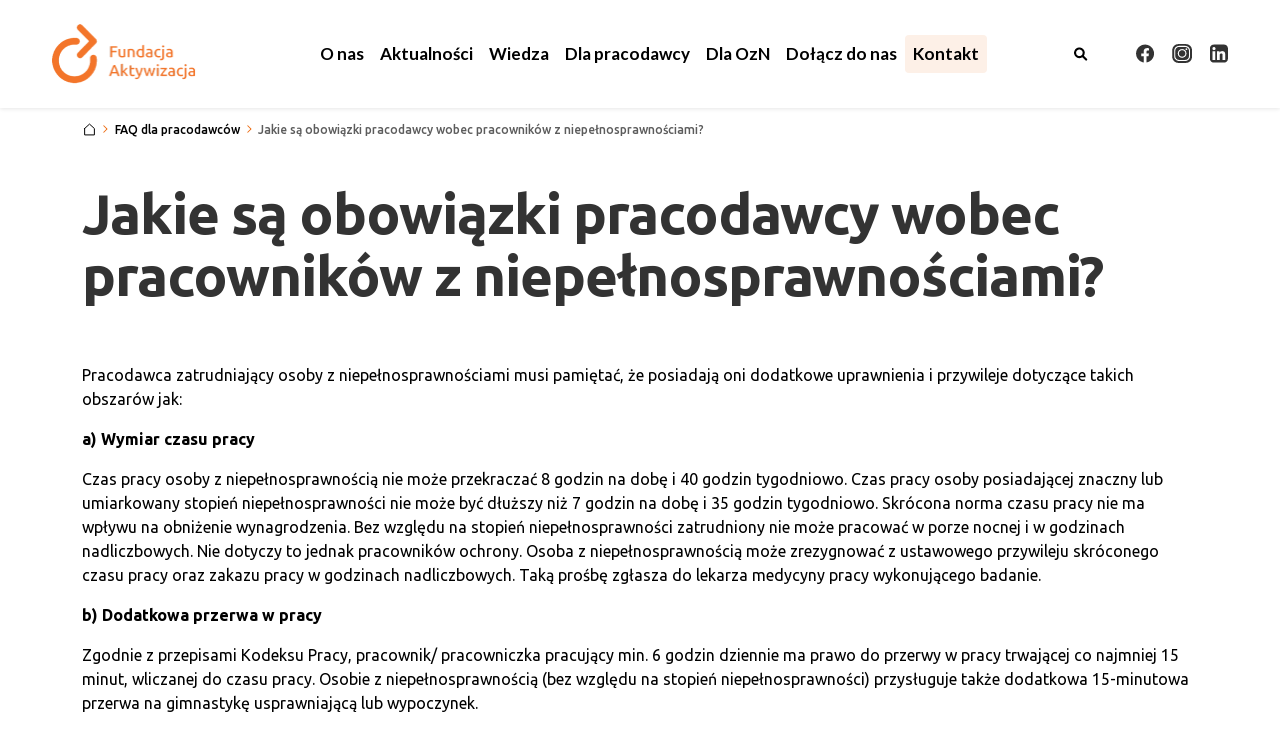

--- FILE ---
content_type: text/html; charset=UTF-8
request_url: https://aktywizacja.org.pl/faq-dla-pracodawcow/jakie-sa-obowiazki-pracodawcy-wobec-pracownikow-z-niepelnosprawnosciami/
body_size: 12952
content:
<!DOCTYPE html><html lang="pl-PL">
<head>
<!-- Google tag (gtag.js) -->
<script async src="https://www.googletagmanager.com/gtag/js?id=G-T60Z97QS2H"></script>
<script>
  window.dataLayer = window.dataLayer || [];
  function gtag(){dataLayer.push(arguments);}
  gtag('js', new Date());

  gtag('config', 'G-T60Z97QS2H');
</script>
<meta charset="UTF-8" />
<meta http-equiv="X-UA-Compatible" content="IE=edge,chrome=1">
<meta name="viewport" content="width=device-width, initial-scale=1, maximum-scale=5">
<link rel="profile" href="http://gmpg.org/xfn/11"/>
<link rel="icon" type="image/x-icon" href="https://aktywizacja.org.pl/wp-content/themes/jobportal/img/favicon.ico"/>
<title>  Jakie są obowiązki pracodawcy wobec pracowników z niepełnosprawnościami? | Fundacja Aktywizacja</title>

<link href="https://cdn.jsdelivr.net/npm/bootstrap@5.2.0-beta1/dist/css/bootstrap.min.css" rel="stylesheet" integrity="sha384-0evHe/X+R7YkIZDRvuzKMRqM+OrBnVFBL6DOitfPri4tjfHxaWutUpFmBp4vmVor" crossorigin="anonymous">

<link rel="preconnect" href="https://fonts.googleapis.com">
<link rel="preconnect" href="https://fonts.gstatic.com" crossorigin>
<link href="https://fonts.googleapis.com/css2?family=Lato:wght@400;700&family=Ubuntu:wght@300;400;500;700&display=swap" rel="stylesheet">

<link href='https://fonts.googleapis.com/css?family=Open Sans Condensed:700' rel='stylesheet'>

<link rel="stylesheet" href="https://aktywizacja.org.pl/wp-content/themes/jobportal/style.css" type="text/css">
<link rel="stylesheet" href="https://aktywizacja.org.pl/wp-content/themes/jobportal/system.css" type="text/css">

<link rel="stylesheet" href="https://aktywizacja.org.pl/wp-content/themes/jobportal/scripts/mmenu2.css" />
<link rel="stylesheet" href="https://aktywizacja.org.pl/wp-content/themes/jobportal/scripts/mburger.css" />
<link rel="stylesheet" href="https://aktywizacja.org.pl/wp-content/themes/jobportal/scripts/mmenu.css" />

<script src="https://aktywizacja.org.pl/wp-content/themes/jobportal/scripts/mmenu.js"></script>
 
<script>
document.addEventListener('DOMContentLoaded', () => {
new Mmenu("#menu", {
extensions 	: [ "theme-black", "fullscreen", "position-right" ],
navbars		: {
content : [ "prev", '<img width="121" height="50" src="https://aktywizacja.org.pl/wp-content/themes/jobportal/img/general/logo.png" alt="Logo Fundacji Aktywizacja">', "close" ]
},
setSelected: {
hover: true
}}, {});

});

</script>


<script type="text/javascript">
	window.dataLayer = window.dataLayer || [];

	function gtag() {
		dataLayer.
		push(arguments);
	}

	gtag("consent", "default", {
		ad_user_data: "denied",
		ad_personalization: "denied",
		ad_storage: "denied",
		analytics_storage: "denied",
		functionality_storage: "denied",
		personalization_storage: "denied",
		security_storage: "granted",
		wait_for_update: 500,
	});
	gtag("set", "ads_data_redaction", true);
	</script>
<script type="text/javascript"
		id="Cookiebot"
		src="https://consent.cookiebot.com/uc.js"
		data-implementation="wp"
		data-cbid="61722c98-d9e4-4612-8687-0d9bc2fc46d3"
							async	></script>
<meta name='robots' content='max-image-preview:large' />
<link rel='dns-prefetch' href='//www.google.com' />
<script type="text/javascript">
/* <![CDATA[ */
window._wpemojiSettings = {"baseUrl":"https:\/\/s.w.org\/images\/core\/emoji\/15.0.3\/72x72\/","ext":".png","svgUrl":"https:\/\/s.w.org\/images\/core\/emoji\/15.0.3\/svg\/","svgExt":".svg","source":{"concatemoji":"https:\/\/aktywizacja.org.pl\/wp-includes\/js\/wp-emoji-release.min.js?ver=6.5.3"}};
/*! This file is auto-generated */
!function(i,n){var o,s,e;function c(e){try{var t={supportTests:e,timestamp:(new Date).valueOf()};sessionStorage.setItem(o,JSON.stringify(t))}catch(e){}}function p(e,t,n){e.clearRect(0,0,e.canvas.width,e.canvas.height),e.fillText(t,0,0);var t=new Uint32Array(e.getImageData(0,0,e.canvas.width,e.canvas.height).data),r=(e.clearRect(0,0,e.canvas.width,e.canvas.height),e.fillText(n,0,0),new Uint32Array(e.getImageData(0,0,e.canvas.width,e.canvas.height).data));return t.every(function(e,t){return e===r[t]})}function u(e,t,n){switch(t){case"flag":return n(e,"\ud83c\udff3\ufe0f\u200d\u26a7\ufe0f","\ud83c\udff3\ufe0f\u200b\u26a7\ufe0f")?!1:!n(e,"\ud83c\uddfa\ud83c\uddf3","\ud83c\uddfa\u200b\ud83c\uddf3")&&!n(e,"\ud83c\udff4\udb40\udc67\udb40\udc62\udb40\udc65\udb40\udc6e\udb40\udc67\udb40\udc7f","\ud83c\udff4\u200b\udb40\udc67\u200b\udb40\udc62\u200b\udb40\udc65\u200b\udb40\udc6e\u200b\udb40\udc67\u200b\udb40\udc7f");case"emoji":return!n(e,"\ud83d\udc26\u200d\u2b1b","\ud83d\udc26\u200b\u2b1b")}return!1}function f(e,t,n){var r="undefined"!=typeof WorkerGlobalScope&&self instanceof WorkerGlobalScope?new OffscreenCanvas(300,150):i.createElement("canvas"),a=r.getContext("2d",{willReadFrequently:!0}),o=(a.textBaseline="top",a.font="600 32px Arial",{});return e.forEach(function(e){o[e]=t(a,e,n)}),o}function t(e){var t=i.createElement("script");t.src=e,t.defer=!0,i.head.appendChild(t)}"undefined"!=typeof Promise&&(o="wpEmojiSettingsSupports",s=["flag","emoji"],n.supports={everything:!0,everythingExceptFlag:!0},e=new Promise(function(e){i.addEventListener("DOMContentLoaded",e,{once:!0})}),new Promise(function(t){var n=function(){try{var e=JSON.parse(sessionStorage.getItem(o));if("object"==typeof e&&"number"==typeof e.timestamp&&(new Date).valueOf()<e.timestamp+604800&&"object"==typeof e.supportTests)return e.supportTests}catch(e){}return null}();if(!n){if("undefined"!=typeof Worker&&"undefined"!=typeof OffscreenCanvas&&"undefined"!=typeof URL&&URL.createObjectURL&&"undefined"!=typeof Blob)try{var e="postMessage("+f.toString()+"("+[JSON.stringify(s),u.toString(),p.toString()].join(",")+"));",r=new Blob([e],{type:"text/javascript"}),a=new Worker(URL.createObjectURL(r),{name:"wpTestEmojiSupports"});return void(a.onmessage=function(e){c(n=e.data),a.terminate(),t(n)})}catch(e){}c(n=f(s,u,p))}t(n)}).then(function(e){for(var t in e)n.supports[t]=e[t],n.supports.everything=n.supports.everything&&n.supports[t],"flag"!==t&&(n.supports.everythingExceptFlag=n.supports.everythingExceptFlag&&n.supports[t]);n.supports.everythingExceptFlag=n.supports.everythingExceptFlag&&!n.supports.flag,n.DOMReady=!1,n.readyCallback=function(){n.DOMReady=!0}}).then(function(){return e}).then(function(){var e;n.supports.everything||(n.readyCallback(),(e=n.source||{}).concatemoji?t(e.concatemoji):e.wpemoji&&e.twemoji&&(t(e.twemoji),t(e.wpemoji)))}))}((window,document),window._wpemojiSettings);
/* ]]> */
</script>
<style id='wp-emoji-styles-inline-css' type='text/css'>

	img.wp-smiley, img.emoji {
		display: inline !important;
		border: none !important;
		box-shadow: none !important;
		height: 1em !important;
		width: 1em !important;
		margin: 0 0.07em !important;
		vertical-align: -0.1em !important;
		background: none !important;
		padding: 0 !important;
	}
</style>
<link rel='stylesheet' id='wp-block-library-css' href='https://aktywizacja.org.pl/wp-includes/css/dist/block-library/style.min.css?ver=6.5.3' type='text/css' media='all' />
<style id='classic-theme-styles-inline-css' type='text/css'>
/*! This file is auto-generated */
.wp-block-button__link{color:#fff;background-color:#32373c;border-radius:9999px;box-shadow:none;text-decoration:none;padding:calc(.667em + 2px) calc(1.333em + 2px);font-size:1.125em}.wp-block-file__button{background:#32373c;color:#fff;text-decoration:none}
</style>
<style id='global-styles-inline-css' type='text/css'>
body{--wp--preset--color--black: #000000;--wp--preset--color--cyan-bluish-gray: #abb8c3;--wp--preset--color--white: #ffffff;--wp--preset--color--pale-pink: #f78da7;--wp--preset--color--vivid-red: #cf2e2e;--wp--preset--color--luminous-vivid-orange: #ff6900;--wp--preset--color--luminous-vivid-amber: #fcb900;--wp--preset--color--light-green-cyan: #7bdcb5;--wp--preset--color--vivid-green-cyan: #00d084;--wp--preset--color--pale-cyan-blue: #8ed1fc;--wp--preset--color--vivid-cyan-blue: #0693e3;--wp--preset--color--vivid-purple: #9b51e0;--wp--preset--gradient--vivid-cyan-blue-to-vivid-purple: linear-gradient(135deg,rgba(6,147,227,1) 0%,rgb(155,81,224) 100%);--wp--preset--gradient--light-green-cyan-to-vivid-green-cyan: linear-gradient(135deg,rgb(122,220,180) 0%,rgb(0,208,130) 100%);--wp--preset--gradient--luminous-vivid-amber-to-luminous-vivid-orange: linear-gradient(135deg,rgba(252,185,0,1) 0%,rgba(255,105,0,1) 100%);--wp--preset--gradient--luminous-vivid-orange-to-vivid-red: linear-gradient(135deg,rgba(255,105,0,1) 0%,rgb(207,46,46) 100%);--wp--preset--gradient--very-light-gray-to-cyan-bluish-gray: linear-gradient(135deg,rgb(238,238,238) 0%,rgb(169,184,195) 100%);--wp--preset--gradient--cool-to-warm-spectrum: linear-gradient(135deg,rgb(74,234,220) 0%,rgb(151,120,209) 20%,rgb(207,42,186) 40%,rgb(238,44,130) 60%,rgb(251,105,98) 80%,rgb(254,248,76) 100%);--wp--preset--gradient--blush-light-purple: linear-gradient(135deg,rgb(255,206,236) 0%,rgb(152,150,240) 100%);--wp--preset--gradient--blush-bordeaux: linear-gradient(135deg,rgb(254,205,165) 0%,rgb(254,45,45) 50%,rgb(107,0,62) 100%);--wp--preset--gradient--luminous-dusk: linear-gradient(135deg,rgb(255,203,112) 0%,rgb(199,81,192) 50%,rgb(65,88,208) 100%);--wp--preset--gradient--pale-ocean: linear-gradient(135deg,rgb(255,245,203) 0%,rgb(182,227,212) 50%,rgb(51,167,181) 100%);--wp--preset--gradient--electric-grass: linear-gradient(135deg,rgb(202,248,128) 0%,rgb(113,206,126) 100%);--wp--preset--gradient--midnight: linear-gradient(135deg,rgb(2,3,129) 0%,rgb(40,116,252) 100%);--wp--preset--font-size--small: 13px;--wp--preset--font-size--medium: 20px;--wp--preset--font-size--large: 36px;--wp--preset--font-size--x-large: 42px;--wp--preset--spacing--20: 0.44rem;--wp--preset--spacing--30: 0.67rem;--wp--preset--spacing--40: 1rem;--wp--preset--spacing--50: 1.5rem;--wp--preset--spacing--60: 2.25rem;--wp--preset--spacing--70: 3.38rem;--wp--preset--spacing--80: 5.06rem;--wp--preset--shadow--natural: 6px 6px 9px rgba(0, 0, 0, 0.2);--wp--preset--shadow--deep: 12px 12px 50px rgba(0, 0, 0, 0.4);--wp--preset--shadow--sharp: 6px 6px 0px rgba(0, 0, 0, 0.2);--wp--preset--shadow--outlined: 6px 6px 0px -3px rgba(255, 255, 255, 1), 6px 6px rgba(0, 0, 0, 1);--wp--preset--shadow--crisp: 6px 6px 0px rgba(0, 0, 0, 1);}:where(.is-layout-flex){gap: 0.5em;}:where(.is-layout-grid){gap: 0.5em;}body .is-layout-flex{display: flex;}body .is-layout-flex{flex-wrap: wrap;align-items: center;}body .is-layout-flex > *{margin: 0;}body .is-layout-grid{display: grid;}body .is-layout-grid > *{margin: 0;}:where(.wp-block-columns.is-layout-flex){gap: 2em;}:where(.wp-block-columns.is-layout-grid){gap: 2em;}:where(.wp-block-post-template.is-layout-flex){gap: 1.25em;}:where(.wp-block-post-template.is-layout-grid){gap: 1.25em;}.has-black-color{color: var(--wp--preset--color--black) !important;}.has-cyan-bluish-gray-color{color: var(--wp--preset--color--cyan-bluish-gray) !important;}.has-white-color{color: var(--wp--preset--color--white) !important;}.has-pale-pink-color{color: var(--wp--preset--color--pale-pink) !important;}.has-vivid-red-color{color: var(--wp--preset--color--vivid-red) !important;}.has-luminous-vivid-orange-color{color: var(--wp--preset--color--luminous-vivid-orange) !important;}.has-luminous-vivid-amber-color{color: var(--wp--preset--color--luminous-vivid-amber) !important;}.has-light-green-cyan-color{color: var(--wp--preset--color--light-green-cyan) !important;}.has-vivid-green-cyan-color{color: var(--wp--preset--color--vivid-green-cyan) !important;}.has-pale-cyan-blue-color{color: var(--wp--preset--color--pale-cyan-blue) !important;}.has-vivid-cyan-blue-color{color: var(--wp--preset--color--vivid-cyan-blue) !important;}.has-vivid-purple-color{color: var(--wp--preset--color--vivid-purple) !important;}.has-black-background-color{background-color: var(--wp--preset--color--black) !important;}.has-cyan-bluish-gray-background-color{background-color: var(--wp--preset--color--cyan-bluish-gray) !important;}.has-white-background-color{background-color: var(--wp--preset--color--white) !important;}.has-pale-pink-background-color{background-color: var(--wp--preset--color--pale-pink) !important;}.has-vivid-red-background-color{background-color: var(--wp--preset--color--vivid-red) !important;}.has-luminous-vivid-orange-background-color{background-color: var(--wp--preset--color--luminous-vivid-orange) !important;}.has-luminous-vivid-amber-background-color{background-color: var(--wp--preset--color--luminous-vivid-amber) !important;}.has-light-green-cyan-background-color{background-color: var(--wp--preset--color--light-green-cyan) !important;}.has-vivid-green-cyan-background-color{background-color: var(--wp--preset--color--vivid-green-cyan) !important;}.has-pale-cyan-blue-background-color{background-color: var(--wp--preset--color--pale-cyan-blue) !important;}.has-vivid-cyan-blue-background-color{background-color: var(--wp--preset--color--vivid-cyan-blue) !important;}.has-vivid-purple-background-color{background-color: var(--wp--preset--color--vivid-purple) !important;}.has-black-border-color{border-color: var(--wp--preset--color--black) !important;}.has-cyan-bluish-gray-border-color{border-color: var(--wp--preset--color--cyan-bluish-gray) !important;}.has-white-border-color{border-color: var(--wp--preset--color--white) !important;}.has-pale-pink-border-color{border-color: var(--wp--preset--color--pale-pink) !important;}.has-vivid-red-border-color{border-color: var(--wp--preset--color--vivid-red) !important;}.has-luminous-vivid-orange-border-color{border-color: var(--wp--preset--color--luminous-vivid-orange) !important;}.has-luminous-vivid-amber-border-color{border-color: var(--wp--preset--color--luminous-vivid-amber) !important;}.has-light-green-cyan-border-color{border-color: var(--wp--preset--color--light-green-cyan) !important;}.has-vivid-green-cyan-border-color{border-color: var(--wp--preset--color--vivid-green-cyan) !important;}.has-pale-cyan-blue-border-color{border-color: var(--wp--preset--color--pale-cyan-blue) !important;}.has-vivid-cyan-blue-border-color{border-color: var(--wp--preset--color--vivid-cyan-blue) !important;}.has-vivid-purple-border-color{border-color: var(--wp--preset--color--vivid-purple) !important;}.has-vivid-cyan-blue-to-vivid-purple-gradient-background{background: var(--wp--preset--gradient--vivid-cyan-blue-to-vivid-purple) !important;}.has-light-green-cyan-to-vivid-green-cyan-gradient-background{background: var(--wp--preset--gradient--light-green-cyan-to-vivid-green-cyan) !important;}.has-luminous-vivid-amber-to-luminous-vivid-orange-gradient-background{background: var(--wp--preset--gradient--luminous-vivid-amber-to-luminous-vivid-orange) !important;}.has-luminous-vivid-orange-to-vivid-red-gradient-background{background: var(--wp--preset--gradient--luminous-vivid-orange-to-vivid-red) !important;}.has-very-light-gray-to-cyan-bluish-gray-gradient-background{background: var(--wp--preset--gradient--very-light-gray-to-cyan-bluish-gray) !important;}.has-cool-to-warm-spectrum-gradient-background{background: var(--wp--preset--gradient--cool-to-warm-spectrum) !important;}.has-blush-light-purple-gradient-background{background: var(--wp--preset--gradient--blush-light-purple) !important;}.has-blush-bordeaux-gradient-background{background: var(--wp--preset--gradient--blush-bordeaux) !important;}.has-luminous-dusk-gradient-background{background: var(--wp--preset--gradient--luminous-dusk) !important;}.has-pale-ocean-gradient-background{background: var(--wp--preset--gradient--pale-ocean) !important;}.has-electric-grass-gradient-background{background: var(--wp--preset--gradient--electric-grass) !important;}.has-midnight-gradient-background{background: var(--wp--preset--gradient--midnight) !important;}.has-small-font-size{font-size: var(--wp--preset--font-size--small) !important;}.has-medium-font-size{font-size: var(--wp--preset--font-size--medium) !important;}.has-large-font-size{font-size: var(--wp--preset--font-size--large) !important;}.has-x-large-font-size{font-size: var(--wp--preset--font-size--x-large) !important;}
.wp-block-navigation a:where(:not(.wp-element-button)){color: inherit;}
:where(.wp-block-post-template.is-layout-flex){gap: 1.25em;}:where(.wp-block-post-template.is-layout-grid){gap: 1.25em;}
:where(.wp-block-columns.is-layout-flex){gap: 2em;}:where(.wp-block-columns.is-layout-grid){gap: 2em;}
.wp-block-pullquote{font-size: 1.5em;line-height: 1.6;}
</style>
<link rel='stylesheet' id='dnd-upload-cf7-css' href='https://aktywizacja.org.pl/wp-content/plugins/drag-and-drop-multiple-file-upload-contact-form-7/assets/css/dnd-upload-cf7.css?ver=1.3.6.5' type='text/css' media='all' />
<link rel='stylesheet' id='contact-form-7-css' href='https://aktywizacja.org.pl/wp-content/plugins/contact-form-7/includes/css/styles.css?ver=5.6.4' type='text/css' media='all' />
<link rel='stylesheet' id='mailerlite_forms.css-css' href='https://aktywizacja.org.pl/wp-content/plugins/official-mailerlite-sign-up-forms/assets/css/mailerlite_forms.css?ver=1.7.13' type='text/css' media='all' />
<link rel='stylesheet' id='responsive-lightbox-swipebox-css' href='https://aktywizacja.org.pl/wp-content/plugins/responsive-lightbox/assets/swipebox/swipebox.min.css?ver=1.5.2' type='text/css' media='all' />
<link rel='stylesheet' id='jobportal-css' href='https://aktywizacja.org.pl/wp-content/themes/jobportal/style.css?ver=1768565420' type='text/css' media='all' />
<link rel='stylesheet' id='jobportal2-css' href='https://aktywizacja.org.pl/wp-content/themes/jobportal/system.css?ver=1768565420' type='text/css' media='all' />
<link rel='stylesheet' id='tablepress-default-css' href='https://aktywizacja.org.pl/wp-content/plugins/tablepress/css/default.min.css?ver=1.14' type='text/css' media='all' />
<link rel='stylesheet' id='wppb_stylesheet-css' href='https://aktywizacja.org.pl/wp-content/plugins/profile-builder/assets/css/style-front-end.css?ver=3.8.4' type='text/css' media='all' />
<script type="text/javascript" src="https://aktywizacja.org.pl/wp-includes/js/jquery/jquery.min.js?ver=3.7.1" id="jquery-core-js"></script>
<script type="text/javascript" src="https://aktywizacja.org.pl/wp-includes/js/jquery/jquery-migrate.min.js?ver=3.4.1" id="jquery-migrate-js"></script>
<script type="text/javascript" src="https://aktywizacja.org.pl/wp-content/plugins/responsive-lightbox/assets/swipebox/jquery.swipebox.min.js?ver=1.5.2" id="responsive-lightbox-swipebox-js"></script>
<script type="text/javascript" src="https://aktywizacja.org.pl/wp-includes/js/underscore.min.js?ver=1.13.4" id="underscore-js"></script>
<script type="text/javascript" src="https://aktywizacja.org.pl/wp-content/plugins/responsive-lightbox/assets/infinitescroll/infinite-scroll.pkgd.min.js?ver=4.0.1" id="responsive-lightbox-infinite-scroll-js"></script>
<script type="text/javascript" id="responsive-lightbox-js-before">
/* <![CDATA[ */
var rlArgs = {"script":"swipebox","selector":"lightbox","customEvents":"","activeGalleries":true,"animation":true,"hideCloseButtonOnMobile":false,"removeBarsOnMobile":false,"hideBars":true,"hideBarsDelay":5000,"videoMaxWidth":1080,"useSVG":true,"loopAtEnd":false,"woocommerce_gallery":false,"ajaxurl":"https:\/\/aktywizacja.org.pl\/wp-admin\/admin-ajax.php","nonce":"a3d134a008","preview":false,"postId":1939,"scriptExtension":false};
/* ]]> */
</script>
<script type="text/javascript" src="https://aktywizacja.org.pl/wp-content/plugins/responsive-lightbox/js/front.js?ver=2.5.2" id="responsive-lightbox-js"></script>
<link rel="https://api.w.org/" href="https://aktywizacja.org.pl/wp-json/" /><link rel="alternate" type="application/json" href="https://aktywizacja.org.pl/wp-json/wp/v2/posts/1939" /><link rel="canonical" href="https://aktywizacja.org.pl/faq-dla-pracodawcow/jakie-sa-obowiazki-pracodawcy-wobec-pracownikow-z-niepelnosprawnosciami/" />
<link rel="alternate" type="application/json+oembed" href="https://aktywizacja.org.pl/wp-json/oembed/1.0/embed?url=https%3A%2F%2Faktywizacja.org.pl%2Ffaq-dla-pracodawcow%2Fjakie-sa-obowiazki-pracodawcy-wobec-pracownikow-z-niepelnosprawnosciami%2F" />
<link rel="alternate" type="text/xml+oembed" href="https://aktywizacja.org.pl/wp-json/oembed/1.0/embed?url=https%3A%2F%2Faktywizacja.org.pl%2Ffaq-dla-pracodawcow%2Fjakie-sa-obowiazki-pracodawcy-wobec-pracownikow-z-niepelnosprawnosciami%2F&#038;format=xml" />
<meta name="generator" content="Site Kit by Google 1.119.0" />
		<!-- GA Google Analytics @ https://m0n.co/ga -->
		<script async src="https://www.googletagmanager.com/gtag/js?id=G-00RDLYVSCZ"></script>
		<script>
			window.dataLayer = window.dataLayer || [];
			function gtag(){dataLayer.push(arguments);}
			gtag('js', new Date());
			gtag('config', 'G-00RDLYVSCZ');
		</script>

	        <!-- MailerLite Universal -->
        <script>
            (function(w,d,e,u,f,l,n){w[f]=w[f]||function(){(w[f].q=w[f].q||[])
                .push(arguments);},l=d.createElement(e),l.async=1,l.src=u,
                n=d.getElementsByTagName(e)[0],n.parentNode.insertBefore(l,n);})
            (window,document,'script','https://assets.mailerlite.com/js/universal.js','ml');
            ml('account', '987522');
            ml('enablePopups', true);
        </script>
        <!-- End MailerLite Universal -->
        
<style type="text/css" id="breadcrumb-trail-css">.breadcrumbs .trail-browse,.breadcrumbs .trail-items,.breadcrumbs .trail-items li {display: inline-block;margin:0;padding: 0;border:none;background:transparent;text-indent: 0;}.breadcrumbs .trail-browse {font-size: inherit;font-style:inherit;font-weight: inherit;color: inherit;}.breadcrumbs .trail-items {list-style: none;}.trail-items li::after {content: "\002F";padding: 0 0.5em;}.trail-items li:last-of-type::after {display: none;}</style>

</head>



<body>
<a class="visually-hidden-focusable" href="#main-content"><div class="gotobody"><span>Przejdź do treści</span></div></a>

<header class="megamenu1">


<div class="container">
<div class="row">

<div class="col-xxl-2 col-xl-2 col-lg-2">
<div class="menu1">
<a class="navbar-brand" href="https://aktywizacja.org.pl"><img width="144" src="https://aktywizacja.org.pl/wp-content/themes/jobportal/img/general/logo.png" alt="Logo Fundacji Aktywizacja, przejdź na strony głównej"></a>


</div>
</div>

<div class="col-xxl-8 col-xl-9 col-lg-9">

<div id="search-box-wrap">
<form role="search" method="get" class="search-form" action="https://aktywizacja.org.pl/">
<input aria-label="Szukaj na stronie" autocomplete="on" id="search" type="search" class="search-field" placeholder="Szukaj" value="" name="s" />
<button type="button" aria-label="Zamknij wyszukiwarkę" id="reset" type="reset"><svg aria-hidden="true" width="32" height="32" viewBox="0 0 32 32" fill="none" xmlns="http://www.w3.org/2000/svg">
<path d="M29.2532 0.246634L0.24707 29.2568L2.74774 31.7571L31.7538 2.74695L29.2532 0.246634Z" fill="black"/>
<path d="M2.74592 0.245782L0.245605 2.74609L29.2517 31.7522L31.752 29.2519L2.74592 0.245782Z" fill="black"/>
</svg></button>
</form>
</div>

<nav class="mainmenu navbar navbar-expand-lg navbar-light h-100" aria-label="Menu główne">

<ul class="navbar-nav">

<li class="nav-item dropdown"><a href="#" id="navbarDropdown9118" class="nav-link dropdown-toggle " data-bs-toggle="dropdown" role="button" aria-expanded="false"><span>O nas</span></a><ul class="dropdown-menu" aria-labelledby="navbarDropdown9118">
<a href="https://aktywizacja.org.pl/o-nas/" class="dropdown-item ">O Fundacji</a>
<a href="https://aktywizacja.org.pl/o-nas/co-robimy/" class="dropdown-item ">Co robimy</a>
<a href="https://aktywizacja.org.pl/o-nas/rada-fundacji/" class="dropdown-item ">Rada Fundacji</a>
<a href="https://aktywizacja.org.pl/o-nas/zarzad-fundacji/" class="dropdown-item ">Zarząd Fundacji</a>
<a href="https://aktywizacja.org.pl/o-nas/historia/" class="dropdown-item ">Historia</a>
<a href="https://aktywizacja.org.pl/o-nas/statut/" class="dropdown-item ">Statut</a>
<a href="https://aktywizacja.org.pl/o-nas/sprawozdania/" class="dropdown-item ">Sprawozdania</a>
<a href="https://aktywizacja.org.pl/o-nas/wesprzyj-nasze-dzialania/" class="dropdown-item ">Wesprzyj nasze działania</a>
</ul>
</li>
<li class=" nav-item ">
<a href="https://aktywizacja.org.pl/aktualnosci/" class="nav-link"><span>Aktualności</a></span>
</li>
<li class=" nav-item ">
<a href="https://aktywizacja.org.pl/strefa-wiedzy/" class="nav-link"><span>Wiedza</a></span>
</li>
<li class=" nav-item ">
<a href="https://aktywizacja.org.pl/strefa-pracodawcy/" class="nav-link"><span>Dla pracodawcy</a></span>
</li>
<li class=" nav-item ">
<a href="https://aktywizacja.org.pl/strefa-kandydata/" class="nav-link"><span>Dla osób z niepełnosprawnościami</a></span>
</li>
<li class=" nav-item ">
<a href="https://aktywizacja.org.pl/kariera/" class="nav-link"><span>Dołącz do nas</a></span>
</li>
<li class="kariera_menu nav-item ">
<a href="https://aktywizacja.org.pl/kontakt/" class="nav-link"><span>Kontakt</a></span>
</li>

</ul>

<div class="search2a">
<button aria-label="Otwórz wyszukiwarkę" type="button" class="search-icon search1a"><svg aria-hidden="true" width="17" height="17" viewBox="0 0 17 17" fill="none" xmlns="http://www.w3.org/2000/svg"><path d="M15.6913 14.4296L11.951 10.6893C12.8016 9.42666 13.2212 7.84902 12.9966 6.16795C12.6135 3.30856 10.27 0.981625 7.40777 0.619257C3.15229 0.0807832 -0.426078 3.65915 0.112427 7.91463C0.474888 10.7781 2.80214 13.1235 5.66183 13.5047C7.34291 13.7293 8.92086 13.3098 10.1832 12.4592L13.9235 16.1994C14.4115 16.6874 15.203 16.6874 15.6911 16.1994C16.1787 15.7107 16.1787 14.917 15.6913 14.4296ZM2.53017 7.06473C2.53017 4.85934 4.32435 3.06515 6.52974 3.06515C8.73513 3.06515 10.5293 4.85934 10.5293 7.06473C10.5293 9.27011 8.73513 11.0643 6.52974 11.0643C4.32435 11.0643 2.53017 9.27074 2.53017 7.06473Z" fill="black"/></svg></button>
</div>

</nav>

</div>

<div class="col-xxl-2 col-xl-1 col-lg-1">
<div class="social1 h-100">
<a rel="nofollow" target="_blank" href="https://www.facebook.com/Aktywizacja/"><img src="https://aktywizacja.org.pl/wp-content/themes/jobportal/img/general/facebook.svg" alt=""><span class="visually-hidden">Profil na Facebooku. Strona otwiera się w nowym oknie.</span></a>
<a rel="nofollow" target="_blank" href="https://www.instagram.com/fundacja.aktywizacja/"><img src="https://aktywizacja.org.pl/wp-content/themes/jobportal/img/general/instagram.svg" alt=""><span class="visually-hidden">Profil na Instagram. Strona otwiera się w nowym oknie.</span></a>
<a rel="nofollow" target="_blank" href="https://www.linkedin.com/company/fundacja-aktywizacja/"><img src="https://aktywizacja.org.pl/wp-content/themes/jobportal/img/general/linkedin.svg" alt=""><span class="visually-hidden">Profil na LinkedIn. Strona otwiera się w nowym oknie.</span></a>
</div>
</div>

</div>

</div>

</header>

<nav id="menu" class="megamenu2" aria-label="Menu główne">

<ul id="panel-menu">

<li><span>O nas</span>
<ul>
<li class="subtitlemenu"><span>O nas</span></li>
<li><a href="https://aktywizacja.org.pl/o-nas/">O Fundacji</a></li><li><a href="https://aktywizacja.org.pl/o-nas/co-robimy/">Co robimy</a></li><li><a href="https://aktywizacja.org.pl/o-nas/rada-fundacji/">Rada Fundacji</a></li><li><a href="https://aktywizacja.org.pl/o-nas/zarzad-fundacji/">Zarząd Fundacji</a></li><li><a href="https://aktywizacja.org.pl/o-nas/historia/">Historia</a></li><li><a href="https://aktywizacja.org.pl/o-nas/statut/">Statut</a></li><li><a href="https://aktywizacja.org.pl/o-nas/sprawozdania/">Sprawozdania</a></li><li><a href="https://aktywizacja.org.pl/o-nas/wesprzyj-nasze-dzialania/">Wesprzyj nasze działania</a></li></ul>
</li>

<li><a href="https://aktywizacja.org.pl/aktualnosci/">Aktualności</a></li><li><a href="https://aktywizacja.org.pl/strefa-wiedzy/">Wiedza</a></li><li><a href="https://aktywizacja.org.pl/strefa-pracodawcy/">Dla pracodawcy</a></li><li><a href="https://aktywizacja.org.pl/strefa-kandydata/">Dla osób z niepełnosprawnościami</a></li><li><a href="https://aktywizacja.org.pl/kariera/">Dołącz do nas</a></li><li><a href="https://aktywizacja.org.pl/kontakt/">Kontakt</a></li>
<div class="social1 social1_nav">
<a rel="nofollow" target="_blank" href="https://www.facebook.com/Aktywizacja/"><img src="https://aktywizacja.org.pl/wp-content/themes/jobportal/img/general/facebook.svg" alt=""><span class="visually-hidden">Profil na Facebooku. Strona otwiera się w nowym oknie.</span></a>
<a rel="nofollow" target="_blank" href="https://www.instagram.com/fundacja.aktywizacja/"><img src="https://aktywizacja.org.pl/wp-content/themes/jobportal/img/general/instagram.svg" alt=""><span class="visually-hidden">Profil na Instagram. Strona otwiera się w nowym oknie.</span></a>
<a rel="nofollow" target="_blank" href="https://www.linkedin.com/company/fundacja-aktywizacja/"><img src="https://aktywizacja.org.pl/wp-content/themes/jobportal/img/general/linkedin.svg" alt=""><span class="visually-hidden">Profil na LinkedIn. Strona otwiera się w nowym oknie.</span></a>
</div>

</ul>

</nav>
<div role="main">

<div class="megamenu2" id="header">

<div class="container-fluid">
<div class="row">

<div class="col-md-12" id="search-box-wrap2">
<form role="search" method="get" class="search-form2" action="https://aktywizacja.org.pl/">
<input aria-label="Szukaj na stronie" autocomplete="on" id="search" type="search" class="search-field" placeholder="Szukaj" value="" name="s" />
<button type="button" aria-label="Zamknij wyszukiwarkę" id="reset2" type="reset"><svg aria-hidden="true" width="18" height="18" viewBox="0 0 18 18" fill="none" xmlns="http://www.w3.org/2000/svg">
<path d="M16.4551 0.13879L0.13916 16.457L1.54578 17.8635L17.8617 1.54522L16.4551 0.13879Z" fill="black"/>
<path d="M1.54461 0.138496L0.138184 1.54492L16.4541 17.8609L17.8605 16.4544L1.54461 0.138496Z" fill="black"/>
</svg></button>
</form>
</div>

<div class="col-md-4 col-sm-6 col-xs-6 col-4 search1d menu4b">

<span><a class="navbar-brand" href="https://aktywizacja.org.pl"><span class="visually-hidden">Fundacja Aktywizacja. Strona główna</span><img height="50" src="https://aktywizacja.org.pl/wp-content/themes/jobportal/img/general/logo.png" alt="Logo Fundacji Aktywizacja"></a></span>

</div>

<div class="col-md-8 col-sm-6 col-xs-6 col-8 menu4 search1d">

<div class="menu4a">


<div class="search1a">
<button aria-label="Otwórz wyszukiwarkę" type="button" class="search-icon2"><svg aria-hidden="true" width="18" height="18" viewBox="0 0 18 18" fill="none" xmlns="http://www.w3.org/2000/svg"><path d="M6.86386 13.7277C5.1053 13.7277 3.34693 13.0583 2.00816 11.7195C-0.669387 9.04215 -0.669387 4.6856 2.00816 2.00803C4.68571 -0.669342 9.04242 -0.669342 11.7196 2.00803C14.3969 4.6856 14.3969 9.04215 11.7196 11.7195C10.381 13.0583 8.62243 13.7277 6.86386 13.7277ZM6.86386 2.03243C5.62609 2.03243 4.38831 2.50362 3.44593 3.44581C1.56117 5.33039 1.56117 8.39695 3.44593 10.2817C5.33049 12.1661 8.39703 12.1661 10.2818 10.2817C12.1664 8.39695 12.1664 5.33039 10.2818 3.44581C9.33941 2.50342 8.10164 2.03243 6.86386 2.03243Z" fill="black"/><path d="M11.7195 10.2815L10.2812 11.7197L16.5616 18.0001L17.9998 16.5619L11.7195 10.2815Z" fill="black"/></svg></button>

</div>

<a role="button" aria-label="Otwórz menu" aria-expanded="false" href="#menu" class="menu2a menujs fa fa-bars" id="main_menu"><svg aria-hidden="true" width="20" height="16" viewBox="0 0 20 16" fill="none" xmlns="http://www.w3.org/2000/svg">
<rect y="0.28125" width="20" height="2.14284" fill="black"/>
<rect y="6.70996" width="20" height="2.14284" fill="black"/>
<rect y="13.1387" width="20" height="2.14284" fill="black"/>
</svg>
</a>

</div>
</div>

</div>
</div>
</div>

<div id="main-content">

<div class="container">
<div class="row">
<div class="col-md-12">
<nav role="navigation" aria-label="Nawigacja okruszkowa" class="breadcrumb-trail breadcrumbs" itemprop="breadcrumb"><span class="trail-browse"></span><ul class="trail-items" itemscope itemtype="http://schema.org/BreadcrumbList"><meta name="numberOfItems" content="3" /><meta name="itemListOrder" content="Ascending" /><li itemprop="itemListElement" itemscope itemtype="http://schema.org/ListItem" class="trail-item trail-begin"><a aria-label="Strona główna" href="https://aktywizacja.org.pl/" rel="home" itemprop="item"><span itemprop="name"><svg aria-hidden="true" width="13" height="13" viewBox="0 0 13 13" fill="none" xmlns="http://www.w3.org/2000/svg"><path d="M1.625 5.51526V11.9167H11.375V5.51526L6.5 1.08334L1.625 5.51526Z" stroke="black" stroke-linecap="round" stroke-linejoin="round"/></svg></span></a><meta itemprop="position" content="1" /></li><li itemprop="itemListElement" itemscope itemtype="http://schema.org/ListItem" class="trail-item"><a href="https://aktywizacja.org.pl/kategoria/faq-dla-pracodawcow/" itemprop="item"><span itemprop="name">FAQ dla pracodawców</span></a><meta itemprop="position" content="2" /></li><li itemprop="itemListElement" itemscope itemtype="http://schema.org/ListItem" class="trail-item trail-end"><span itemprop="item"><span itemprop="name">Jakie są obowiązki pracodawcy wobec pracowników z niepełnosprawnościami?</span></span><meta itemprop="position" content="3" /></li></ul></nav></div>
</div>
</div>

<div class="container sekcja2">

<div class="row kandydat1">


<div class="col-lg-12">
<h1>Jakie są obowiązki pracodawcy wobec pracowników z niepełnosprawnościami?</h1>
</div>

		

</div>

</div>

<div class="container">
<div class="row">
<div class="col-md-12">
<p>Pracodawca zatrudniający osoby z niepełnosprawnościami musi pamiętać, że posiadają oni dodatkowe uprawnienia i przywileje dotyczące takich obszarów jak:</p>
<p><strong>a) Wymiar czasu pracy</strong></p>
<p>Czas pracy osoby z niepełnosprawnością nie może przekraczać 8 godzin na dobę i 40 godzin tygodniowo. Czas pracy osoby posiadającej znaczny lub umiarkowany stopień niepełnosprawności nie może być dłuższy niż 7 godzin na dobę i 35 godzin tygodniowo. Skrócona norma czasu pracy nie ma wpływu na obniżenie wynagrodzenia. Bez względu na stopień niepełnosprawności zatrudniony nie może pracować w porze nocnej i w godzinach nadliczbowych. Nie dotyczy to jednak pracowników ochrony. Osoba z niepełnosprawnością może zrezygnować z ustawowego przywileju skróconego czasu pracy oraz zakazu pracy w godzinach nadliczbowych. Taką prośbę zgłasza do lekarza medycyny pracy wykonującego badanie.</p>
<p><strong>b) Dodatkowa przerwa w pracy</strong></p>
<p>Zgodnie z przepisami Kodeksu Pracy, pracownik/ pracowniczka pracujący min. 6 godzin dziennie ma prawo do przerwy w pracy trwającej co najmniej 15 minut, wliczanej do czasu pracy. Osobie z niepełnosprawnością (bez względu na stopień niepełnosprawności) przysługuje także dodatkowa 15-minutowa przerwa na gimnastykę usprawniającą lub wypoczynek.</p>
<p><strong>c) Dodatkowy urlop wypoczynkowy</strong></p>
<p>Osobie posiadającej znaczny lub umiarkowany stopień niepełnosprawności przysługuje dodatkowy urlop wypoczynkowy w wymiarze 10 dni roboczych pod warunkiem, że osoba ta przepracowała rok po wydaniu jej orzeczenia.</p>
<p><strong>d) Płatne zwolnienie z pracy w uzasadnionych przypadkach</strong></p>
<p>Osoba o znacznym lub umiarkowanym stopniu niepełnosprawności może przebywać na zwolnieniu:</p>
<ul>
<li>przez 21 dni roboczych, by uczestniczyć w turnusie rehabilitacyjnym;</li>
<li>w celu wykonania badań specjalistycznych, zabiegów leczniczych lub usprawniających, których nie można wykonać w innym czasie niż w godzinach pracy (pracownik jest zobowiązany przedstawić odpowiednie zaświadczenie o braku możliwości wykonania badań w innym terminie).</li>
</ul>
</div>
</div>
</div>


<div class="container-fluid kandydat13">
<div class="container">
<div class="row">
<div class="col-md-6 col-lg-6">
<h2 class="kandydat2">Odwiedź naszą strefę dla osób z niepełnosprawnościami</h2>
<p>Szukasz pracy lub zastanawiasz się nad jej zmianą? Chcesz podnieść swoje kwalifikacje i pracować w wymarzonym zawodzie? A może cały czas szukasz swojego miejsca na rynku pracy?</p>
<p>Dowiedz się jak możemy Ci pomóc, i dlaczego warto z nami współpracować.</p>
<p class="kandydat13a"><a href="/strefa-kandydata/" class="button1 button1a">Przejdź do strefy dla osób z niepełnosprawnościami<span class="visually-hidden"></span></a></p>
</div>
<div class="col-md-6 col-lg-5 offset-lg-1 imgfull">
<img src="https://aktywizacja.org.pl/wp-content/uploads/2022/11/fundacja5.png" alt="" />
</div>
</div>
</div>
</div>


</div>

</div>


<footer>

<div class="container">
<div class="row footer1">

<div class="col">
<a class="navbar-brand" href="https://aktywizacja.org.pl"><img width="144" src="https://aktywizacja.org.pl/wp-content/themes/jobportal/img/general/logo.png" alt="Logo Fundacji Aktywizacja, przejdź na strony głównej"></a>

<div class="social2">
<a rel="nofollow" target="_blank" href="https://www.linkedin.com/company/fundacja-aktywizacja/"><img src="https://aktywizacja.org.pl/wp-content/themes/jobportal/img/general/linkedin2.svg" alt=""><span class="visually-hidden">Profil na LinkedIn. Strona otwiera się w nowym oknie.</span></a>
<a rel="nofollow" target="_blank" href="https://www.instagram.com/fundacja.aktywizacja/"><img src="https://aktywizacja.org.pl/wp-content/themes/jobportal/img/general/twitter2.svg" alt=""><span class="visually-hidden">Profil na Twitter. Strona otwiera się w nowym oknie.</span></a>
<a rel="nofollow" target="_blank" href="https://www.facebook.com/Aktywizacja/"><img src="https://aktywizacja.org.pl/wp-content/themes/jobportal/img/general/facebook2.svg" alt=""><span class="visually-hidden">Profil na Facebooku. Strona otwiera się w nowym oknie.</span></a>
<a rel="nofollow" target="_blank" href="https://www.youtube.com/user/aktywizacja"><img src="https://aktywizacja.org.pl/wp-content/themes/jobportal/img/general/youtube2.svg" alt=""><span class="visually-hidden">Profil na YouTube. Strona otwiera się w nowym oknie.</span></a>
</div>

</div>


<div class="col">
<p>O nas</p>
<div class="menu-o-nas-container"><ul id="menu-o-nas" class="menu"><li id="menu-item-9160" class="menu-item menu-item-type-post_type menu-item-object-page menu-item-9160"><a href="https://aktywizacja.org.pl/o-nas/">O Fundacji</a></li>
<li id="menu-item-9161" class="menu-item menu-item-type-post_type menu-item-object-page menu-item-9161"><a href="https://aktywizacja.org.pl/o-nas/co-robimy/">Co robimy</a></li>
<li id="menu-item-9162" class="menu-item menu-item-type-post_type menu-item-object-page menu-item-9162"><a href="https://aktywizacja.org.pl/o-nas/rada-fundacji/">Rada Fundacji</a></li>
<li id="menu-item-9163" class="menu-item menu-item-type-post_type menu-item-object-page menu-item-9163"><a href="https://aktywizacja.org.pl/o-nas/zarzad-fundacji/">Zarząd Fundacji</a></li>
<li id="menu-item-9164" class="menu-item menu-item-type-post_type menu-item-object-page menu-item-9164"><a href="https://aktywizacja.org.pl/o-nas/historia/">Historia</a></li>
<li id="menu-item-9165" class="menu-item menu-item-type-post_type menu-item-object-page menu-item-9165"><a href="https://aktywizacja.org.pl/o-nas/statut/">Statut</a></li>
<li id="menu-item-9166" class="menu-item menu-item-type-post_type menu-item-object-page menu-item-9166"><a href="https://aktywizacja.org.pl/o-nas/sprawozdania/">Sprawozdania</a></li>
<li id="menu-item-9167" class="menu-item menu-item-type-post_type menu-item-object-page menu-item-9167"><a href="https://aktywizacja.org.pl/o-nas/wesprzyj-nasze-dzialania/">Wesprzyj nasze działania</a></li>
<li id="menu-item-9957" class="menu-item menu-item-type-custom menu-item-object-custom menu-item-9957"><a href="https://aktywizacja.org.pl/zapytania-ofertowe/">Zapytania ofertowe</a></li>
</ul></div></div>

<div class="col">
<p>Strefa wiedzy</p>
<div class="menu-strefa-wiedzy-container"><ul id="menu-strefa-wiedzy" class="menu"><li id="menu-item-9155" class="menu-item menu-item-type-custom menu-item-object-custom menu-item-9155"><a href="/wiedza/badania/">Badania</a></li>
<li id="menu-item-9156" class="menu-item menu-item-type-post_type menu-item-object-page menu-item-9156"><a href="https://aktywizacja.org.pl/barometr-skutecznej-aktywizacji/">Barometr skutecznej aktywizacji</a></li>
<li id="menu-item-9157" class="menu-item menu-item-type-custom menu-item-object-custom menu-item-9157"><a href="/wiedza/publikacje/">Publikacje</a></li>
<li id="menu-item-9158" class="menu-item menu-item-type-custom menu-item-object-custom menu-item-9158"><a href="/wiedza/filmy/">Filmy</a></li>
<li id="menu-item-9159" class="menu-item menu-item-type-custom menu-item-object-custom menu-item-9159"><a href="/wiedza/e-learning/">E-learning</a></li>
</ul></div></div>

<div class="col">
<p>Strefa pracodawcy</p>
<div class="menu-strefa-pracodawcy-container"><ul id="menu-strefa-pracodawcy" class="menu"><li id="menu-item-9147" class="menu-item menu-item-type-post_type menu-item-object-page menu-item-9147"><a href="https://aktywizacja.org.pl/o-agencji-zatrudnienia/">O Agencji Zatrudnienia</a></li>
<li id="menu-item-9149" class="menu-item menu-item-type-post_type menu-item-object-page menu-item-9149"><a href="https://aktywizacja.org.pl/strefa-pracodawcy/jak-wyglada-wspolpraca-z-nami/">Współpraca z nami</a></li>
<li id="menu-item-9150" class="menu-item menu-item-type-post_type menu-item-object-page menu-item-9150"><a href="https://aktywizacja.org.pl/strefa-pracodawcy/rekrutacja/">Rekrutacja</a></li>
<li id="menu-item-9151" class="menu-item menu-item-type-post_type menu-item-object-page menu-item-9151"><a href="https://aktywizacja.org.pl/strefa-pracodawcy/audyty-dostepnosci/">Audyty dostępności</a></li>
<li id="menu-item-9152" class="menu-item menu-item-type-post_type menu-item-object-page menu-item-9152"><a href="https://aktywizacja.org.pl/strefa-pracodawcy/doradztwo-biznesowe/">Doradztwo biznesowe</a></li>
<li id="menu-item-9153" class="menu-item menu-item-type-post_type menu-item-object-page menu-item-9153"><a href="https://aktywizacja.org.pl/vr/">VR</a></li>
<li id="menu-item-9154" class="menu-item menu-item-type-post_type menu-item-object-page menu-item-9154"><a href="https://aktywizacja.org.pl/strefa-pracodawcy/faq-dla-pracodawcow/">FAQ dla pracodawców</a></li>
<li id="menu-item-12487" class="menu-item menu-item-type-post_type menu-item-object-page menu-item-12487"><a href="https://aktywizacja.org.pl/katalog-biznesowy/">Katalog Biznesowy</a></li>
</ul></div></div>

<div class="col">
<p>Dla osób z niepełnosprawnościami</p>
<div class="menu-dla-osob-z-niepelnosprawnosciami-container"><ul id="menu-dla-osob-z-niepelnosprawnosciami" class="menu"><li id="menu-item-9097" class="menu-item menu-item-type-post_type menu-item-object-page menu-item-9097"><a href="https://aktywizacja.org.pl/strefa-kandydata/jak-wyglada-wspolpraca-z-nami/">Współpraca z nami</a></li>
<li id="menu-item-9099" class="menu-item menu-item-type-taxonomy menu-item-object-category menu-item-9099"><a href="https://aktywizacja.org.pl/kategoria/projekty-aktywizujace/">Projekty aktywizujące</a></li>
<li id="menu-item-9100" class="menu-item menu-item-type-post_type menu-item-object-page menu-item-9100"><a href="https://aktywizacja.org.pl/strefa-kandydata/baza-ofert-pracy/">Baza ofert pracy</a></li>
<li id="menu-item-9101" class="menu-item menu-item-type-post_type menu-item-object-page menu-item-9101"><a href="https://aktywizacja.org.pl/strefa-kandydata/bezplatny-kreator-cv-i-listu-motywacyjnego-online/">Kreator CV i listu motywacyjnego</a></li>
<li id="menu-item-9102" class="menu-item menu-item-type-custom menu-item-object-custom menu-item-9102"><a href="http://realizujmysie.pl/">RealizujMy się</a></li>
<li id="menu-item-9103" class="menu-item menu-item-type-custom menu-item-object-custom menu-item-9103"><a href="/wiedza/e-learning/">E-learning</a></li>
<li id="menu-item-9105" class="menu-item menu-item-type-post_type menu-item-object-page menu-item-9105"><a href="https://aktywizacja.org.pl/strefa-kandydata/faq-dla-kandydatow/">FAQ dla osób z niepełnosprawnościami</a></li>
</ul></div></div>

</div>
<style>
  .footer6 span:nth-child(2) {
    margin-right: 30px;
  }
  .footer6 span:nth-child(3) {
    margin-right: 30px;
  }
</style>
<div class="row footer5 sekcja12">
<div class="col footer6">
<span>© 2026 Fundacja Aktywizacja</span><span><a href="/polityka-prywatnosci/">Polityka prywatności</a></span><span><a href="/deklaracja-dostepnosci/">Deklaracja dostępności</a></span><span><a href="/zgloszenie-sygnalistow/">Zgłoszenie sygnalistów</a></span>
</div>
</div>


</div>

</footer><script src="https://cdn.jsdelivr.net/npm/@popperjs/core@2.11.5/dist/umd/popper.min.js" integrity="sha384-Xe+8cL9oJa6tN/veChSP7q+mnSPaj5Bcu9mPX5F5xIGE0DVittaqT5lorf0EI7Vk" crossorigin="anonymous"></script>
<script src="https://cdn.jsdelivr.net/npm/bootstrap@5.2.0-beta1/dist/js/bootstrap.min.js" integrity="sha384-kjU+l4N0Yf4ZOJErLsIcvOU2qSb74wXpOhqTvwVx3OElZRweTnQ6d31fXEoRD1Jy" crossorigin="anonymous"></script>

<script src="https://code.jquery.com/jquery-3.6.0.min.js" integrity="sha256-/xUj+3OJU5yExlq6GSYGSHk7tPXikynS7ogEvDej/m4=" crossorigin="anonymous"></script>

<script type="text/javascript">

$(document).ready(function(){

$( document ).on( 'keydown', function( e ) {
	var target = $( e.target );
	var shiftPressed = e.shiftKey;
	var focusableElements = 'a:visible';
	if ( e.key == 'Tab' ) {
		if ( target.parents( '#menu' ).length ) {  
			var first = target.closest( '.mm-navbar' ).find( focusableElements ).first();
			var last = target.closest( '.mm-listview' ).find( focusableElements ).last();
			if ( shiftPressed ) {
				if ( target.is( first ) ) {
					last.focus();
					e.preventDefault();
				}
			}
			else {
				if ( target.is( last ) ) {
					first.focus();
					e.preventDefault();
				}
			}
		}
	}
	return true;
} );

$('#older_raporting').click(function(){
$(this).text(function(i,old){
return old=='Zobacz starsze sprawozdania' ?  'Ukryj starsze sprawozdania' : 'Zobacz starsze sprawozdania';
});
});

if (($(window).width() > 970) && ($(window).width() < 1500) ) { 
$("nav.mainmenu ul.navbar-nav li:nth-of-type(5)").replaceWith(function(){
$(this).find('nav.mainmenu ul.navbar-nav li:nth-of-type(5)');
return $('<li class="nav-item "><a href="/strefa-kandydata/" class="nav-link"><span>Dla OzN</span></a></li>')
});
}

$(window).on('resize', function(e) {
//$(window).resize(function() {
if (($(window).width() > 970) && ($(window).width() < 1500) ) { 
$("nav.mainmenu ul.navbar-nav li:nth-of-type(5)").replaceWith(function(){
$(this).find('nav.mainmenu ul.navbar-nav li:nth-of-type(5)');
return $('<li class="nav-item "><a href="/strefa-kandydata/" class="nav-link"><span aria-hidden="true">Dla OzN</span><span class="visually-hidden"> Dla osób z niepełnosprawnościami</span></a></li>')
});
} else {
$("nav.mainmenu ul.navbar-nav li:nth-of-type(5)").replaceWith(function(){
$(this).find('nav.mainmenu ul.navbar-nav li:nth-of-type(5)');
return $('<li class="nav-item "><a href="/strefa-kandydata/" class="nav-link"><span>Dla osób z niepełnosprawnościami</span></a></li>')
});	
}
});

});

</script>

<script type="text/javascript">

// menu mobilne

$(document).ready(function(){
jQuery( document ).on( 'click', '.menu2a', function() {
$('nav#menu .mm-navbars .mm-navbar .mm-btn--close').focus();
});
});

$(document).ready(function() {

/*
$(document).ready(function(){
$('.mm-btn--close').click(function () {
$("body").removeClass("mm-wrapper--opened");
$(".megamenu2").removeClass("mm-menu--opened");
});
});
*/

document.getElementsByClassName('mm-btn--close')[0].setAttribute('aria-label', 'Zamknij menu');
document.getElementsByClassName('mm-btn--close')[0].setAttribute('aria-expanded', 'true');

});
</script>

<script type="text/javascript">

// menu wyszukiwarka

$(function() {
$('#search-box-wrap').hide();
$('#search-box-wrap2').hide();

$('.search-icon').click(function() {
$('nav.mainmenu').toggleClass('search1b');
$('#search-box-wrap').toggleClass('search1c');
$('.search-icon').toggleClass('search1b');
})

$('#reset').click(function() {
$('nav.mainmenu').toggleClass('search1b');
$('#search-box-wrap').toggleClass('search1c');
$('.search-icon').toggleClass('search1b');
document.getElementById("search").value = "";
$("button.search-icon").focus();
})

$('.search-icon2').click(function() {
$('#search-box-wrap2').toggleClass('search1c');
$('.search-icon2').toggleClass('search1b');
$('.search1d').toggleClass('search1e');
})

$('#reset2').click(function() {
$('#search-box-wrap2').toggleClass('search1c');
$('.search-icon2').toggleClass('search1b');
$('.search1d').toggleClass('search1e');
document.getElementById("search").value = "";
$("button.search-icon2").focus();
})

$('.search-icon').click(function () {
$("input#search").focus();
})

$('.search-icon2').click(function () {
$("input#search").focus();
})

})

$(document).ready(function() {
$('.more_about').click(function(){
$(this).text(function(i,old){
return old=='Zobacz dalszą część opinii' ?  'Ukryj dalszą część opinii' : 'Zobacz dalszą część opinii';
});
});
});

</script>

<script type="text/javascript" src="https://aktywizacja.org.pl/wp-content/plugins/contact-form-7/includes/swv/js/index.js?ver=5.6.4" id="swv-js"></script>
<script type="text/javascript" id="contact-form-7-js-extra">
/* <![CDATA[ */
var wpcf7 = {"api":{"root":"https:\/\/aktywizacja.org.pl\/wp-json\/","namespace":"contact-form-7\/v1"}};
/* ]]> */
</script>
<script type="text/javascript" src="https://aktywizacja.org.pl/wp-content/plugins/contact-form-7/includes/js/index.js?ver=5.6.4" id="contact-form-7-js"></script>
<script type="text/javascript" src="https://aktywizacja.org.pl/wp-content/plugins/drag-and-drop-multiple-file-upload-contact-form-7/assets/js/codedropz-uploader-min.js?ver=1.3.6.5" id="codedropz-uploader-js"></script>
<script type="text/javascript" id="dnd-upload-cf7-js-extra">
/* <![CDATA[ */
var dnd_cf7_uploader = {"ajax_url":"https:\/\/aktywizacja.org.pl\/wp-admin\/admin-ajax.php","ajax_nonce":"ecfadc30c9","drag_n_drop_upload":{"tag":"h3","text":"Przeci\u0105gnij i upu\u015b\u0107 tutaj pliki","or_separator":"lub","browse":"Przegl\u0105daj pliki","server_max_error":"The uploaded file exceeds the maximum upload size of your server.","large_file":"Uploaded file is too large","inavalid_type":"Uploaded file is not allowed for file type","max_file_limit":"Note : Some of the files are not uploaded ( Only %count% files allowed )","required":"This field is required.","delete":{"text":"usuwanie","title":"Usu\u0144 ten plik"}},"dnd_text_counter":"z","disable_btn":""};
/* ]]> */
</script>
<script type="text/javascript" src="https://aktywizacja.org.pl/wp-content/plugins/drag-and-drop-multiple-file-upload-contact-form-7/assets/js/dnd-upload-cf7.js?ver=1.3.6.5" id="dnd-upload-cf7-js"></script>
<script type="text/javascript" src="https://www.google.com/recaptcha/api.js?render=6LfADKQUAAAAAOcslkkckAKqGq1zc9GDEcmttsqY&amp;ver=3.0" id="google-recaptcha-js"></script>
<script type="text/javascript" src="https://aktywizacja.org.pl/wp-includes/js/dist/vendor/wp-polyfill-inert.min.js?ver=3.1.2" id="wp-polyfill-inert-js"></script>
<script type="text/javascript" src="https://aktywizacja.org.pl/wp-includes/js/dist/vendor/regenerator-runtime.min.js?ver=0.14.0" id="regenerator-runtime-js"></script>
<script type="text/javascript" src="https://aktywizacja.org.pl/wp-includes/js/dist/vendor/wp-polyfill.min.js?ver=3.15.0" id="wp-polyfill-js"></script>
<script type="text/javascript" id="wpcf7-recaptcha-js-extra">
/* <![CDATA[ */
var wpcf7_recaptcha = {"sitekey":"6LfADKQUAAAAAOcslkkckAKqGq1zc9GDEcmttsqY","actions":{"homepage":"homepage","contactform":"contactform"}};
/* ]]> */
</script>
<script type="text/javascript" src="https://aktywizacja.org.pl/wp-content/plugins/contact-form-7/modules/recaptcha/index.js?ver=5.6.4" id="wpcf7-recaptcha-js"></script>

</body>
</html>


--- FILE ---
content_type: text/html; charset=utf-8
request_url: https://www.google.com/recaptcha/api2/anchor?ar=1&k=6LfADKQUAAAAAOcslkkckAKqGq1zc9GDEcmttsqY&co=aHR0cHM6Ly9ha3R5d2l6YWNqYS5vcmcucGw6NDQz&hl=en&v=PoyoqOPhxBO7pBk68S4YbpHZ&size=invisible&anchor-ms=20000&execute-ms=30000&cb=p33jyyquxdmi
body_size: 48759
content:
<!DOCTYPE HTML><html dir="ltr" lang="en"><head><meta http-equiv="Content-Type" content="text/html; charset=UTF-8">
<meta http-equiv="X-UA-Compatible" content="IE=edge">
<title>reCAPTCHA</title>
<style type="text/css">
/* cyrillic-ext */
@font-face {
  font-family: 'Roboto';
  font-style: normal;
  font-weight: 400;
  font-stretch: 100%;
  src: url(//fonts.gstatic.com/s/roboto/v48/KFO7CnqEu92Fr1ME7kSn66aGLdTylUAMa3GUBHMdazTgWw.woff2) format('woff2');
  unicode-range: U+0460-052F, U+1C80-1C8A, U+20B4, U+2DE0-2DFF, U+A640-A69F, U+FE2E-FE2F;
}
/* cyrillic */
@font-face {
  font-family: 'Roboto';
  font-style: normal;
  font-weight: 400;
  font-stretch: 100%;
  src: url(//fonts.gstatic.com/s/roboto/v48/KFO7CnqEu92Fr1ME7kSn66aGLdTylUAMa3iUBHMdazTgWw.woff2) format('woff2');
  unicode-range: U+0301, U+0400-045F, U+0490-0491, U+04B0-04B1, U+2116;
}
/* greek-ext */
@font-face {
  font-family: 'Roboto';
  font-style: normal;
  font-weight: 400;
  font-stretch: 100%;
  src: url(//fonts.gstatic.com/s/roboto/v48/KFO7CnqEu92Fr1ME7kSn66aGLdTylUAMa3CUBHMdazTgWw.woff2) format('woff2');
  unicode-range: U+1F00-1FFF;
}
/* greek */
@font-face {
  font-family: 'Roboto';
  font-style: normal;
  font-weight: 400;
  font-stretch: 100%;
  src: url(//fonts.gstatic.com/s/roboto/v48/KFO7CnqEu92Fr1ME7kSn66aGLdTylUAMa3-UBHMdazTgWw.woff2) format('woff2');
  unicode-range: U+0370-0377, U+037A-037F, U+0384-038A, U+038C, U+038E-03A1, U+03A3-03FF;
}
/* math */
@font-face {
  font-family: 'Roboto';
  font-style: normal;
  font-weight: 400;
  font-stretch: 100%;
  src: url(//fonts.gstatic.com/s/roboto/v48/KFO7CnqEu92Fr1ME7kSn66aGLdTylUAMawCUBHMdazTgWw.woff2) format('woff2');
  unicode-range: U+0302-0303, U+0305, U+0307-0308, U+0310, U+0312, U+0315, U+031A, U+0326-0327, U+032C, U+032F-0330, U+0332-0333, U+0338, U+033A, U+0346, U+034D, U+0391-03A1, U+03A3-03A9, U+03B1-03C9, U+03D1, U+03D5-03D6, U+03F0-03F1, U+03F4-03F5, U+2016-2017, U+2034-2038, U+203C, U+2040, U+2043, U+2047, U+2050, U+2057, U+205F, U+2070-2071, U+2074-208E, U+2090-209C, U+20D0-20DC, U+20E1, U+20E5-20EF, U+2100-2112, U+2114-2115, U+2117-2121, U+2123-214F, U+2190, U+2192, U+2194-21AE, U+21B0-21E5, U+21F1-21F2, U+21F4-2211, U+2213-2214, U+2216-22FF, U+2308-230B, U+2310, U+2319, U+231C-2321, U+2336-237A, U+237C, U+2395, U+239B-23B7, U+23D0, U+23DC-23E1, U+2474-2475, U+25AF, U+25B3, U+25B7, U+25BD, U+25C1, U+25CA, U+25CC, U+25FB, U+266D-266F, U+27C0-27FF, U+2900-2AFF, U+2B0E-2B11, U+2B30-2B4C, U+2BFE, U+3030, U+FF5B, U+FF5D, U+1D400-1D7FF, U+1EE00-1EEFF;
}
/* symbols */
@font-face {
  font-family: 'Roboto';
  font-style: normal;
  font-weight: 400;
  font-stretch: 100%;
  src: url(//fonts.gstatic.com/s/roboto/v48/KFO7CnqEu92Fr1ME7kSn66aGLdTylUAMaxKUBHMdazTgWw.woff2) format('woff2');
  unicode-range: U+0001-000C, U+000E-001F, U+007F-009F, U+20DD-20E0, U+20E2-20E4, U+2150-218F, U+2190, U+2192, U+2194-2199, U+21AF, U+21E6-21F0, U+21F3, U+2218-2219, U+2299, U+22C4-22C6, U+2300-243F, U+2440-244A, U+2460-24FF, U+25A0-27BF, U+2800-28FF, U+2921-2922, U+2981, U+29BF, U+29EB, U+2B00-2BFF, U+4DC0-4DFF, U+FFF9-FFFB, U+10140-1018E, U+10190-1019C, U+101A0, U+101D0-101FD, U+102E0-102FB, U+10E60-10E7E, U+1D2C0-1D2D3, U+1D2E0-1D37F, U+1F000-1F0FF, U+1F100-1F1AD, U+1F1E6-1F1FF, U+1F30D-1F30F, U+1F315, U+1F31C, U+1F31E, U+1F320-1F32C, U+1F336, U+1F378, U+1F37D, U+1F382, U+1F393-1F39F, U+1F3A7-1F3A8, U+1F3AC-1F3AF, U+1F3C2, U+1F3C4-1F3C6, U+1F3CA-1F3CE, U+1F3D4-1F3E0, U+1F3ED, U+1F3F1-1F3F3, U+1F3F5-1F3F7, U+1F408, U+1F415, U+1F41F, U+1F426, U+1F43F, U+1F441-1F442, U+1F444, U+1F446-1F449, U+1F44C-1F44E, U+1F453, U+1F46A, U+1F47D, U+1F4A3, U+1F4B0, U+1F4B3, U+1F4B9, U+1F4BB, U+1F4BF, U+1F4C8-1F4CB, U+1F4D6, U+1F4DA, U+1F4DF, U+1F4E3-1F4E6, U+1F4EA-1F4ED, U+1F4F7, U+1F4F9-1F4FB, U+1F4FD-1F4FE, U+1F503, U+1F507-1F50B, U+1F50D, U+1F512-1F513, U+1F53E-1F54A, U+1F54F-1F5FA, U+1F610, U+1F650-1F67F, U+1F687, U+1F68D, U+1F691, U+1F694, U+1F698, U+1F6AD, U+1F6B2, U+1F6B9-1F6BA, U+1F6BC, U+1F6C6-1F6CF, U+1F6D3-1F6D7, U+1F6E0-1F6EA, U+1F6F0-1F6F3, U+1F6F7-1F6FC, U+1F700-1F7FF, U+1F800-1F80B, U+1F810-1F847, U+1F850-1F859, U+1F860-1F887, U+1F890-1F8AD, U+1F8B0-1F8BB, U+1F8C0-1F8C1, U+1F900-1F90B, U+1F93B, U+1F946, U+1F984, U+1F996, U+1F9E9, U+1FA00-1FA6F, U+1FA70-1FA7C, U+1FA80-1FA89, U+1FA8F-1FAC6, U+1FACE-1FADC, U+1FADF-1FAE9, U+1FAF0-1FAF8, U+1FB00-1FBFF;
}
/* vietnamese */
@font-face {
  font-family: 'Roboto';
  font-style: normal;
  font-weight: 400;
  font-stretch: 100%;
  src: url(//fonts.gstatic.com/s/roboto/v48/KFO7CnqEu92Fr1ME7kSn66aGLdTylUAMa3OUBHMdazTgWw.woff2) format('woff2');
  unicode-range: U+0102-0103, U+0110-0111, U+0128-0129, U+0168-0169, U+01A0-01A1, U+01AF-01B0, U+0300-0301, U+0303-0304, U+0308-0309, U+0323, U+0329, U+1EA0-1EF9, U+20AB;
}
/* latin-ext */
@font-face {
  font-family: 'Roboto';
  font-style: normal;
  font-weight: 400;
  font-stretch: 100%;
  src: url(//fonts.gstatic.com/s/roboto/v48/KFO7CnqEu92Fr1ME7kSn66aGLdTylUAMa3KUBHMdazTgWw.woff2) format('woff2');
  unicode-range: U+0100-02BA, U+02BD-02C5, U+02C7-02CC, U+02CE-02D7, U+02DD-02FF, U+0304, U+0308, U+0329, U+1D00-1DBF, U+1E00-1E9F, U+1EF2-1EFF, U+2020, U+20A0-20AB, U+20AD-20C0, U+2113, U+2C60-2C7F, U+A720-A7FF;
}
/* latin */
@font-face {
  font-family: 'Roboto';
  font-style: normal;
  font-weight: 400;
  font-stretch: 100%;
  src: url(//fonts.gstatic.com/s/roboto/v48/KFO7CnqEu92Fr1ME7kSn66aGLdTylUAMa3yUBHMdazQ.woff2) format('woff2');
  unicode-range: U+0000-00FF, U+0131, U+0152-0153, U+02BB-02BC, U+02C6, U+02DA, U+02DC, U+0304, U+0308, U+0329, U+2000-206F, U+20AC, U+2122, U+2191, U+2193, U+2212, U+2215, U+FEFF, U+FFFD;
}
/* cyrillic-ext */
@font-face {
  font-family: 'Roboto';
  font-style: normal;
  font-weight: 500;
  font-stretch: 100%;
  src: url(//fonts.gstatic.com/s/roboto/v48/KFO7CnqEu92Fr1ME7kSn66aGLdTylUAMa3GUBHMdazTgWw.woff2) format('woff2');
  unicode-range: U+0460-052F, U+1C80-1C8A, U+20B4, U+2DE0-2DFF, U+A640-A69F, U+FE2E-FE2F;
}
/* cyrillic */
@font-face {
  font-family: 'Roboto';
  font-style: normal;
  font-weight: 500;
  font-stretch: 100%;
  src: url(//fonts.gstatic.com/s/roboto/v48/KFO7CnqEu92Fr1ME7kSn66aGLdTylUAMa3iUBHMdazTgWw.woff2) format('woff2');
  unicode-range: U+0301, U+0400-045F, U+0490-0491, U+04B0-04B1, U+2116;
}
/* greek-ext */
@font-face {
  font-family: 'Roboto';
  font-style: normal;
  font-weight: 500;
  font-stretch: 100%;
  src: url(//fonts.gstatic.com/s/roboto/v48/KFO7CnqEu92Fr1ME7kSn66aGLdTylUAMa3CUBHMdazTgWw.woff2) format('woff2');
  unicode-range: U+1F00-1FFF;
}
/* greek */
@font-face {
  font-family: 'Roboto';
  font-style: normal;
  font-weight: 500;
  font-stretch: 100%;
  src: url(//fonts.gstatic.com/s/roboto/v48/KFO7CnqEu92Fr1ME7kSn66aGLdTylUAMa3-UBHMdazTgWw.woff2) format('woff2');
  unicode-range: U+0370-0377, U+037A-037F, U+0384-038A, U+038C, U+038E-03A1, U+03A3-03FF;
}
/* math */
@font-face {
  font-family: 'Roboto';
  font-style: normal;
  font-weight: 500;
  font-stretch: 100%;
  src: url(//fonts.gstatic.com/s/roboto/v48/KFO7CnqEu92Fr1ME7kSn66aGLdTylUAMawCUBHMdazTgWw.woff2) format('woff2');
  unicode-range: U+0302-0303, U+0305, U+0307-0308, U+0310, U+0312, U+0315, U+031A, U+0326-0327, U+032C, U+032F-0330, U+0332-0333, U+0338, U+033A, U+0346, U+034D, U+0391-03A1, U+03A3-03A9, U+03B1-03C9, U+03D1, U+03D5-03D6, U+03F0-03F1, U+03F4-03F5, U+2016-2017, U+2034-2038, U+203C, U+2040, U+2043, U+2047, U+2050, U+2057, U+205F, U+2070-2071, U+2074-208E, U+2090-209C, U+20D0-20DC, U+20E1, U+20E5-20EF, U+2100-2112, U+2114-2115, U+2117-2121, U+2123-214F, U+2190, U+2192, U+2194-21AE, U+21B0-21E5, U+21F1-21F2, U+21F4-2211, U+2213-2214, U+2216-22FF, U+2308-230B, U+2310, U+2319, U+231C-2321, U+2336-237A, U+237C, U+2395, U+239B-23B7, U+23D0, U+23DC-23E1, U+2474-2475, U+25AF, U+25B3, U+25B7, U+25BD, U+25C1, U+25CA, U+25CC, U+25FB, U+266D-266F, U+27C0-27FF, U+2900-2AFF, U+2B0E-2B11, U+2B30-2B4C, U+2BFE, U+3030, U+FF5B, U+FF5D, U+1D400-1D7FF, U+1EE00-1EEFF;
}
/* symbols */
@font-face {
  font-family: 'Roboto';
  font-style: normal;
  font-weight: 500;
  font-stretch: 100%;
  src: url(//fonts.gstatic.com/s/roboto/v48/KFO7CnqEu92Fr1ME7kSn66aGLdTylUAMaxKUBHMdazTgWw.woff2) format('woff2');
  unicode-range: U+0001-000C, U+000E-001F, U+007F-009F, U+20DD-20E0, U+20E2-20E4, U+2150-218F, U+2190, U+2192, U+2194-2199, U+21AF, U+21E6-21F0, U+21F3, U+2218-2219, U+2299, U+22C4-22C6, U+2300-243F, U+2440-244A, U+2460-24FF, U+25A0-27BF, U+2800-28FF, U+2921-2922, U+2981, U+29BF, U+29EB, U+2B00-2BFF, U+4DC0-4DFF, U+FFF9-FFFB, U+10140-1018E, U+10190-1019C, U+101A0, U+101D0-101FD, U+102E0-102FB, U+10E60-10E7E, U+1D2C0-1D2D3, U+1D2E0-1D37F, U+1F000-1F0FF, U+1F100-1F1AD, U+1F1E6-1F1FF, U+1F30D-1F30F, U+1F315, U+1F31C, U+1F31E, U+1F320-1F32C, U+1F336, U+1F378, U+1F37D, U+1F382, U+1F393-1F39F, U+1F3A7-1F3A8, U+1F3AC-1F3AF, U+1F3C2, U+1F3C4-1F3C6, U+1F3CA-1F3CE, U+1F3D4-1F3E0, U+1F3ED, U+1F3F1-1F3F3, U+1F3F5-1F3F7, U+1F408, U+1F415, U+1F41F, U+1F426, U+1F43F, U+1F441-1F442, U+1F444, U+1F446-1F449, U+1F44C-1F44E, U+1F453, U+1F46A, U+1F47D, U+1F4A3, U+1F4B0, U+1F4B3, U+1F4B9, U+1F4BB, U+1F4BF, U+1F4C8-1F4CB, U+1F4D6, U+1F4DA, U+1F4DF, U+1F4E3-1F4E6, U+1F4EA-1F4ED, U+1F4F7, U+1F4F9-1F4FB, U+1F4FD-1F4FE, U+1F503, U+1F507-1F50B, U+1F50D, U+1F512-1F513, U+1F53E-1F54A, U+1F54F-1F5FA, U+1F610, U+1F650-1F67F, U+1F687, U+1F68D, U+1F691, U+1F694, U+1F698, U+1F6AD, U+1F6B2, U+1F6B9-1F6BA, U+1F6BC, U+1F6C6-1F6CF, U+1F6D3-1F6D7, U+1F6E0-1F6EA, U+1F6F0-1F6F3, U+1F6F7-1F6FC, U+1F700-1F7FF, U+1F800-1F80B, U+1F810-1F847, U+1F850-1F859, U+1F860-1F887, U+1F890-1F8AD, U+1F8B0-1F8BB, U+1F8C0-1F8C1, U+1F900-1F90B, U+1F93B, U+1F946, U+1F984, U+1F996, U+1F9E9, U+1FA00-1FA6F, U+1FA70-1FA7C, U+1FA80-1FA89, U+1FA8F-1FAC6, U+1FACE-1FADC, U+1FADF-1FAE9, U+1FAF0-1FAF8, U+1FB00-1FBFF;
}
/* vietnamese */
@font-face {
  font-family: 'Roboto';
  font-style: normal;
  font-weight: 500;
  font-stretch: 100%;
  src: url(//fonts.gstatic.com/s/roboto/v48/KFO7CnqEu92Fr1ME7kSn66aGLdTylUAMa3OUBHMdazTgWw.woff2) format('woff2');
  unicode-range: U+0102-0103, U+0110-0111, U+0128-0129, U+0168-0169, U+01A0-01A1, U+01AF-01B0, U+0300-0301, U+0303-0304, U+0308-0309, U+0323, U+0329, U+1EA0-1EF9, U+20AB;
}
/* latin-ext */
@font-face {
  font-family: 'Roboto';
  font-style: normal;
  font-weight: 500;
  font-stretch: 100%;
  src: url(//fonts.gstatic.com/s/roboto/v48/KFO7CnqEu92Fr1ME7kSn66aGLdTylUAMa3KUBHMdazTgWw.woff2) format('woff2');
  unicode-range: U+0100-02BA, U+02BD-02C5, U+02C7-02CC, U+02CE-02D7, U+02DD-02FF, U+0304, U+0308, U+0329, U+1D00-1DBF, U+1E00-1E9F, U+1EF2-1EFF, U+2020, U+20A0-20AB, U+20AD-20C0, U+2113, U+2C60-2C7F, U+A720-A7FF;
}
/* latin */
@font-face {
  font-family: 'Roboto';
  font-style: normal;
  font-weight: 500;
  font-stretch: 100%;
  src: url(//fonts.gstatic.com/s/roboto/v48/KFO7CnqEu92Fr1ME7kSn66aGLdTylUAMa3yUBHMdazQ.woff2) format('woff2');
  unicode-range: U+0000-00FF, U+0131, U+0152-0153, U+02BB-02BC, U+02C6, U+02DA, U+02DC, U+0304, U+0308, U+0329, U+2000-206F, U+20AC, U+2122, U+2191, U+2193, U+2212, U+2215, U+FEFF, U+FFFD;
}
/* cyrillic-ext */
@font-face {
  font-family: 'Roboto';
  font-style: normal;
  font-weight: 900;
  font-stretch: 100%;
  src: url(//fonts.gstatic.com/s/roboto/v48/KFO7CnqEu92Fr1ME7kSn66aGLdTylUAMa3GUBHMdazTgWw.woff2) format('woff2');
  unicode-range: U+0460-052F, U+1C80-1C8A, U+20B4, U+2DE0-2DFF, U+A640-A69F, U+FE2E-FE2F;
}
/* cyrillic */
@font-face {
  font-family: 'Roboto';
  font-style: normal;
  font-weight: 900;
  font-stretch: 100%;
  src: url(//fonts.gstatic.com/s/roboto/v48/KFO7CnqEu92Fr1ME7kSn66aGLdTylUAMa3iUBHMdazTgWw.woff2) format('woff2');
  unicode-range: U+0301, U+0400-045F, U+0490-0491, U+04B0-04B1, U+2116;
}
/* greek-ext */
@font-face {
  font-family: 'Roboto';
  font-style: normal;
  font-weight: 900;
  font-stretch: 100%;
  src: url(//fonts.gstatic.com/s/roboto/v48/KFO7CnqEu92Fr1ME7kSn66aGLdTylUAMa3CUBHMdazTgWw.woff2) format('woff2');
  unicode-range: U+1F00-1FFF;
}
/* greek */
@font-face {
  font-family: 'Roboto';
  font-style: normal;
  font-weight: 900;
  font-stretch: 100%;
  src: url(//fonts.gstatic.com/s/roboto/v48/KFO7CnqEu92Fr1ME7kSn66aGLdTylUAMa3-UBHMdazTgWw.woff2) format('woff2');
  unicode-range: U+0370-0377, U+037A-037F, U+0384-038A, U+038C, U+038E-03A1, U+03A3-03FF;
}
/* math */
@font-face {
  font-family: 'Roboto';
  font-style: normal;
  font-weight: 900;
  font-stretch: 100%;
  src: url(//fonts.gstatic.com/s/roboto/v48/KFO7CnqEu92Fr1ME7kSn66aGLdTylUAMawCUBHMdazTgWw.woff2) format('woff2');
  unicode-range: U+0302-0303, U+0305, U+0307-0308, U+0310, U+0312, U+0315, U+031A, U+0326-0327, U+032C, U+032F-0330, U+0332-0333, U+0338, U+033A, U+0346, U+034D, U+0391-03A1, U+03A3-03A9, U+03B1-03C9, U+03D1, U+03D5-03D6, U+03F0-03F1, U+03F4-03F5, U+2016-2017, U+2034-2038, U+203C, U+2040, U+2043, U+2047, U+2050, U+2057, U+205F, U+2070-2071, U+2074-208E, U+2090-209C, U+20D0-20DC, U+20E1, U+20E5-20EF, U+2100-2112, U+2114-2115, U+2117-2121, U+2123-214F, U+2190, U+2192, U+2194-21AE, U+21B0-21E5, U+21F1-21F2, U+21F4-2211, U+2213-2214, U+2216-22FF, U+2308-230B, U+2310, U+2319, U+231C-2321, U+2336-237A, U+237C, U+2395, U+239B-23B7, U+23D0, U+23DC-23E1, U+2474-2475, U+25AF, U+25B3, U+25B7, U+25BD, U+25C1, U+25CA, U+25CC, U+25FB, U+266D-266F, U+27C0-27FF, U+2900-2AFF, U+2B0E-2B11, U+2B30-2B4C, U+2BFE, U+3030, U+FF5B, U+FF5D, U+1D400-1D7FF, U+1EE00-1EEFF;
}
/* symbols */
@font-face {
  font-family: 'Roboto';
  font-style: normal;
  font-weight: 900;
  font-stretch: 100%;
  src: url(//fonts.gstatic.com/s/roboto/v48/KFO7CnqEu92Fr1ME7kSn66aGLdTylUAMaxKUBHMdazTgWw.woff2) format('woff2');
  unicode-range: U+0001-000C, U+000E-001F, U+007F-009F, U+20DD-20E0, U+20E2-20E4, U+2150-218F, U+2190, U+2192, U+2194-2199, U+21AF, U+21E6-21F0, U+21F3, U+2218-2219, U+2299, U+22C4-22C6, U+2300-243F, U+2440-244A, U+2460-24FF, U+25A0-27BF, U+2800-28FF, U+2921-2922, U+2981, U+29BF, U+29EB, U+2B00-2BFF, U+4DC0-4DFF, U+FFF9-FFFB, U+10140-1018E, U+10190-1019C, U+101A0, U+101D0-101FD, U+102E0-102FB, U+10E60-10E7E, U+1D2C0-1D2D3, U+1D2E0-1D37F, U+1F000-1F0FF, U+1F100-1F1AD, U+1F1E6-1F1FF, U+1F30D-1F30F, U+1F315, U+1F31C, U+1F31E, U+1F320-1F32C, U+1F336, U+1F378, U+1F37D, U+1F382, U+1F393-1F39F, U+1F3A7-1F3A8, U+1F3AC-1F3AF, U+1F3C2, U+1F3C4-1F3C6, U+1F3CA-1F3CE, U+1F3D4-1F3E0, U+1F3ED, U+1F3F1-1F3F3, U+1F3F5-1F3F7, U+1F408, U+1F415, U+1F41F, U+1F426, U+1F43F, U+1F441-1F442, U+1F444, U+1F446-1F449, U+1F44C-1F44E, U+1F453, U+1F46A, U+1F47D, U+1F4A3, U+1F4B0, U+1F4B3, U+1F4B9, U+1F4BB, U+1F4BF, U+1F4C8-1F4CB, U+1F4D6, U+1F4DA, U+1F4DF, U+1F4E3-1F4E6, U+1F4EA-1F4ED, U+1F4F7, U+1F4F9-1F4FB, U+1F4FD-1F4FE, U+1F503, U+1F507-1F50B, U+1F50D, U+1F512-1F513, U+1F53E-1F54A, U+1F54F-1F5FA, U+1F610, U+1F650-1F67F, U+1F687, U+1F68D, U+1F691, U+1F694, U+1F698, U+1F6AD, U+1F6B2, U+1F6B9-1F6BA, U+1F6BC, U+1F6C6-1F6CF, U+1F6D3-1F6D7, U+1F6E0-1F6EA, U+1F6F0-1F6F3, U+1F6F7-1F6FC, U+1F700-1F7FF, U+1F800-1F80B, U+1F810-1F847, U+1F850-1F859, U+1F860-1F887, U+1F890-1F8AD, U+1F8B0-1F8BB, U+1F8C0-1F8C1, U+1F900-1F90B, U+1F93B, U+1F946, U+1F984, U+1F996, U+1F9E9, U+1FA00-1FA6F, U+1FA70-1FA7C, U+1FA80-1FA89, U+1FA8F-1FAC6, U+1FACE-1FADC, U+1FADF-1FAE9, U+1FAF0-1FAF8, U+1FB00-1FBFF;
}
/* vietnamese */
@font-face {
  font-family: 'Roboto';
  font-style: normal;
  font-weight: 900;
  font-stretch: 100%;
  src: url(//fonts.gstatic.com/s/roboto/v48/KFO7CnqEu92Fr1ME7kSn66aGLdTylUAMa3OUBHMdazTgWw.woff2) format('woff2');
  unicode-range: U+0102-0103, U+0110-0111, U+0128-0129, U+0168-0169, U+01A0-01A1, U+01AF-01B0, U+0300-0301, U+0303-0304, U+0308-0309, U+0323, U+0329, U+1EA0-1EF9, U+20AB;
}
/* latin-ext */
@font-face {
  font-family: 'Roboto';
  font-style: normal;
  font-weight: 900;
  font-stretch: 100%;
  src: url(//fonts.gstatic.com/s/roboto/v48/KFO7CnqEu92Fr1ME7kSn66aGLdTylUAMa3KUBHMdazTgWw.woff2) format('woff2');
  unicode-range: U+0100-02BA, U+02BD-02C5, U+02C7-02CC, U+02CE-02D7, U+02DD-02FF, U+0304, U+0308, U+0329, U+1D00-1DBF, U+1E00-1E9F, U+1EF2-1EFF, U+2020, U+20A0-20AB, U+20AD-20C0, U+2113, U+2C60-2C7F, U+A720-A7FF;
}
/* latin */
@font-face {
  font-family: 'Roboto';
  font-style: normal;
  font-weight: 900;
  font-stretch: 100%;
  src: url(//fonts.gstatic.com/s/roboto/v48/KFO7CnqEu92Fr1ME7kSn66aGLdTylUAMa3yUBHMdazQ.woff2) format('woff2');
  unicode-range: U+0000-00FF, U+0131, U+0152-0153, U+02BB-02BC, U+02C6, U+02DA, U+02DC, U+0304, U+0308, U+0329, U+2000-206F, U+20AC, U+2122, U+2191, U+2193, U+2212, U+2215, U+FEFF, U+FFFD;
}

</style>
<link rel="stylesheet" type="text/css" href="https://www.gstatic.com/recaptcha/releases/PoyoqOPhxBO7pBk68S4YbpHZ/styles__ltr.css">
<script nonce="OqO_MU-rbyADOPqw1Y4XOQ" type="text/javascript">window['__recaptcha_api'] = 'https://www.google.com/recaptcha/api2/';</script>
<script type="text/javascript" src="https://www.gstatic.com/recaptcha/releases/PoyoqOPhxBO7pBk68S4YbpHZ/recaptcha__en.js" nonce="OqO_MU-rbyADOPqw1Y4XOQ">
      
    </script></head>
<body><div id="rc-anchor-alert" class="rc-anchor-alert"></div>
<input type="hidden" id="recaptcha-token" value="[base64]">
<script type="text/javascript" nonce="OqO_MU-rbyADOPqw1Y4XOQ">
      recaptcha.anchor.Main.init("[\x22ainput\x22,[\x22bgdata\x22,\x22\x22,\[base64]/[base64]/[base64]/KE4oMTI0LHYsdi5HKSxMWihsLHYpKTpOKDEyNCx2LGwpLFYpLHYpLFQpKSxGKDE3MSx2KX0scjc9ZnVuY3Rpb24obCl7cmV0dXJuIGx9LEM9ZnVuY3Rpb24obCxWLHYpe04odixsLFYpLFZbYWtdPTI3OTZ9LG49ZnVuY3Rpb24obCxWKXtWLlg9KChWLlg/[base64]/[base64]/[base64]/[base64]/[base64]/[base64]/[base64]/[base64]/[base64]/[base64]/[base64]\\u003d\x22,\[base64]\\u003d\x22,\x22w4zCisOgbMOlHQPDr2NGwo/CssKUY2RWw7nCiHYHw7LCgkbDp8KvwroJKcKDwqBYT8OfPAnDoxd0woVAw4sFwrHCgj/DuMKtKGTDlSrDiTDDojfCjEtKwqI1ZWzCv2zCn1QRJsK9w7nDqMKPLgPDukRZw4DDicOpwpJMLXzDjsK6WsKAAsO8wrNrORDCqcKjTCTDusKlIX9fQsORw5vCmhvCq8KNw43ClALCtAQOw5jDosKKQsKiw7zCusKuw5fCkVvDgy4/IcOSLV3CkG7Dr0cZCMKgFC8Nw5dgCjteJcOFwoXCm8KAYcK6w6bDvUQUwpEiwrzChijDs8OawopSwqPDuxzDswjDiElNesO+L0/CgBDDnw/Ci8Oqw6gIw7LCgcOGCyPDsDV7w6xcW8KhE1bDqwImW2TDmcKAQ1xmwrd2w5tfwrkRwoVWUMK2BMO/w7oDwoQeG8KxfMOnwp0Lw7HDn25BwoxcwqnDh8K0w43Cqg9rw6rCt8O9LcKkw5/[base64]/YsOOdC9kcsK2w6olwplUw73Dm0M+wobDknlvd3ctLMKxDhMOCFTDhXZMXxtoJCc1ZCXDlTrDixHCjAPCpMKgOyDDoj3Do1BRw5HDkQomwoc/w7HDgGnDo11lSkPCmkQQwoTDul7DpcOWTFrDvWRiwoxiOU/[base64]/CtUDDlcOGF8K0wpEsEDrCoj3CmMOLwpbCisKlw7jCvlLCrsOSwo3Dh8ONwrbCu8OEH8KXcEEPKDPCk8Odw5vDvRdkRBxnIsOcLRcRwq/DlzbDisOCwojDjsONw6LDrifDox8Aw4bCjwbDh04Jw7TCnMKgQ8KJw5LDp8OSw58ewrVYw4/[base64]/w75owow9K0YSdRvCvB4nw6MqN8K0wrTCrxDDq8OBcx7CicKGwp/CtMKzD8ONw7vDncOEw5vCh2TDmUgNwofCvcO4wp1lw6Qew4zCmcKEw78SCsKuGMOnRMKNw4/DkSNYAHk3w5/ClAN/[base64]/CgsOfw7vCl8O/WD/[base64]/[base64]/Ck1HDk1rCvXEJw4Bew4RcwrJAw6HColnCpCHDiFNUw6MSwr0owpHDscKPw6rCv8OuH0vDjcOuXyovw7VXwpRLwq9Uw5MnH199w6fDpsOhw63Ct8KfwrFeWGNawrV3fHnCr8O+woLCjcKMwo4Ww7kuLW5MMBF7TUx3w6tqwq/Cq8K3wqTChCTDtsKYw63Dv3tLw61Aw6JYw6jDuwjDq8Khw6LCkcOOw6zCkxITdcKIbsKCw6dvccKRwqvDtcOmHMOZZsK2wojCpUkLw59cw5vDmcKpFcODPU/[base64]/DgAorNnIAwpDDh8O6wohBw6nDoBDCvQ7DtGIcwrfChljDmhTDmn4Mw5IaCVxywo7DuBnCjcOtw6DCuA7CmMOKC8KxBcK+w51fTE8rwrpcw6s/Fk/DpkzDkHPDlBrDrTbCgsOxd8Oew5kFw43DtUzCksOhwrhdwrbCvcKOJFsVLMO9PMKowqEvwpYSw6AAP2DDtz/Du8KRRR7Ci8OWW2dww7hjdsK/[base64]/CkFF9ZjfDhMKCwo3CjcKnUyfCiMOBwpAoJcK7wqDCo8K5w4LCl8OmKcO6w4xVwrBMwpnCqMO1wo3DvsKxw7DDpMKCwozDgk0kP0HCqsOGHcOweFVLwqREwpPCosK4w4fDjz/CvMKcwpzDmgB8DkMQdAjCv0vDhsOhw6FswoYxMcKOwpfCv8Ojw4I+w5kCw4BBwqN5wqBFJsO+HMKGXMO7e8Knw7E/[base64]/[base64]/BsKfwogIw6k+a3XCo8Oow5HDnsKPcStdwq4rw5rDhMOEbMKlZcOwbMKLJMK0FWRKwpkURjwbCSjCmGxqw4jDpQlXwqNLNw52VMOsLcKmwp4PK8KcC0Y9wptvRcOyw5onQsK6w4pTw6cFBzzDi8Ocw6ddE8K8w7E1YcOzWifCs1PCuynCvCTCgCHCvyR/WsORWMOKw68/Czg/Q8K6wpfCkRQMQcK/w49kA8K7FcOhwo19wpMfw7c1w4vDsBHDu8OcbcKINMOYXDzDuMKFw6pSGGzCgWFEw7Vhw6TDh1kaw4I6bUtlKWXCqCAJJ8KBLsKyw4ZVUcOpw53CscOawogLEBLDosK8w5zDlMKRc8KgHipoDjAowroxwqQKw49Kw6/CqiXCgcOMw7sKwrsnCMKXaF7CuBUPw6nCm8O0woDDkjbChWQ2SMKbRsKgD8OlUsK/[base64]/Dt8OCw4DDlEdxM0UMw4XDncO3wpVpw67CnHLCo3V5w4jCqFRIwowyER4jQRjChcKXw6vDssKDw5ozQR/Cl3wNw4t3JMOWT8KBwqvDjVYPdGfCpXjDkypKw6sLwr7DlC0iL315CMKbw7F6w6VQwpc8w6fDlhXCpS3CpsKawrLDtRQRVcKTwpTDswQjccOGw4/Dr8KZw4bCtU7Ck3ZwR8OIIMKvHcKrw5fDgsKMECVbwrrCisO4a2YqP8KAKDTCkGAjwqxnd0JGdsOXaGPDkWHDlcO1FMOxRA/ClnoAccOjQsKqwo/CklRlIsOVwpzCjcO5w5zDiGAEw6V2IsKLw6AjJnTDtipdAWdkw4EJwqg/TMO8DxECQ8K1dUrDoXAVesOdw7EEwrzCqMOlRsKMw7TCmsKWwrcgPz3Ck8OBwp7DoH7Cr0YBwo4Yw6FRw7bDk0zChsOOMcKQw6YzOsK2W8KkwoZAPcOcw7IBw5LDgsK9w6LCkwDCo3xKNMOlw4cQJA/DgsKXNsOtR8O4ZhkrA2nCk8ODUQINY8OpS8OOw49vPWDCtUIQCwlPwotAwr02V8K/IsO5w5HDtmXCpHRxZljDjRDDj8OpC8KQSzwdwpcsQSfDgn07wqZpw6/DkMK2MRPCjkzDhsOYbcKcdsOjw483XsOOEcKvbxLDiSJHM8OmwoDCkSA4w4bDusOIWMKdV8K6M1pxw7NSw49dw4dYIAAjWV3CvCbCsMK2E2k5w7/[base64]/DgMOoQ2tTTnnDqXnDqltyw4cJaMKbf8OMw7vCscKOXlLCvsOtwo7Dn8Kgw79Aw7p/SsKxw4nCkcK7wpzChVLCg8KYeBl9aC7Dl8Ojw6cGIRQWwqXCvm9qScKjw7U6HcKZRkrDoirCt2HCgXweCG3DhMOOwrwRH8OgM2vCqsKNEnNYwpPDu8KBwp/DtGDDnlFzw4AqKsKyOcOKbT4ewpnDsz7DhsOfCF/[base64]/IsKcwot9AiMYCGFZRsODZlnCsMOJYMOGw6HDtcOaTcOZw71XwqXCgMKEw40hw5gxHcO+JDAnw55MWsOKwrZNwoIxwrnDj8KfwrLCkQ3Cm8KRRMKbNHFLXmpIb8O3acOjw5ZZw63CpcKuwoHCtcKQwo3CiChRTAthKQFbJDBzw4nDksObF8OpCGLChz/CksOfwoDDvRjDmMKIwo92BhjDiBR0wq5fOcOhw4gGwq5FOGjDs8OFIMOawoxqUxUxw4bCssOJMQLCvsO4w7zDn3jDgcK7Gl0Nwq9Ww6s3QMOtwqZ7ZF7CsxhRw5EveMOmdnTCoWDCmifDlgVPEsOta8KUdcKxecORVcOAwpA9BXVeAxDCncOOZy/[base64]/DlWRqwrYnw49vwpg/c1rDtwjDmsK3w7fDu8KzcMKZQWF+bzXDgsKLQRfDuwkGwovCt1V6w5c0AQBnXzBzwr/CucKMKgokwrTCrX1Yw7AewpDClsOETSzDksKowprCsXTClzVtw4nCtMK7O8KYwpvCvcO1w5cYwrJSMMObKcKNPcOHwqPCt8KywrvDqWzCoTzDmMOzT8Kcw57CucKYTMOIw74lBBrCkhDDok13wq7Cnjdwwo3CrsOnDMOLX8OnLjjDkUTCjcO/GMOzwrNowoTDssOOw5XCthUtR8O/VQHDnGzCq1TDmVnDnkF6w7YzN8Ouw6LCnMKuw7lOZhnDpA4CMAXDksOoVcOBSHFhwohWZ8O/[base64]/[base64]/CncKLMUDDvcK/csKrw6AMwpUKUhtqwpnCsjrDnBVTw7hBw40/A8OZwqJnbwTCtcKfWXI8w67DtcKAw5vDncOvwq3Dr3TDnRzCnQvDpnDDr8KNVHPDsk0ZLsKKw7Vtw5jCmV/DlcOcNFbDvEDDgcOYScO9NsKnwoXClFQMw44UwrccJMKEwpd1wrDDm03DqMOlFUrClF00e8O2GnTDniQEAE9pSMKrwq3CjsK5w4dyAlfCncK0bxtQw5U8GF/DnVLCrcKWTMKVGMO2BsKWwq3ClU7DlVTCvcOKw4Nlw5A+EMKkwqjCpC/[base64]/DusKewp0xLsK2wpzCuQrCkjBLw6JsAsKFwqPCuMKswojClsOhYVDDjcODAR7CmxdcPMKXw6M0M1pgfWVgw64Sw7QoaX9nwq/DusOmbmPCtDlAVsOOckTDkcKvfMOdwo0WHj/[base64]/YMOzw5nDv1YJw5llwpjDkRRnDcOlwqvCqsO9wqrDisKcwplEOsK1wqUbwpbDiB9IaEIhAcKLwpfDtcOOwpbCncOQaG4DelF0NcKGwrNlw5JMwqrDmMOew4PCt2Vvw5JmwoTDs8KZw5LDkcKseSAVwrNPSiYVwpnDjjJZwrZtwofDosKTwr9oPnZpY8Orw6o/[base64]/ChAnCncKRSMK7w5PCgGdMe3TDlGZCGMOvZcKXXkF1XkXDnnRAd0TCj2QTw6Z0wp7Dt8OvaMO2wofCh8O2wrzCh1JDBcKTQEjCiQ4Mw5bCn8KLUVEYTsKrwpMRw40uJQHDgMOuUcKGb27Dvl7DmMKxw4FOc1EvURdCw5pcwrpUwrTDn8OBw6nClwLClyNUSsKMw6AbMz/ChsOnw5VpAAAYwptRV8O+ewjCuFlvw4/Dp1DDonknJ3YBORTDkiUVwpfDuMOFKTxEGMK7w7xFYcK5w67DtGM7DDAlUMOJd8KuwrzDq8OywqAHw53DuQ7DrsK1wpQgw5Now7UyQmrCqF8tw5vCkzXDhsKNXcKpwoY4w4vDv8Kce8OyQ8KgwoU/[base64]/Cp8Ktw7TDrMOydcOQBGNGehFwJEvCl0Mrwr/[base64]/DuAEmfsOTXcOcwrpEw5/DnDLDojHDtMK5w7bCsm1HM8KsEUdALDrCk8OXwpsAw4/CmMKPfVHCpy8dP8Oww5oDw6I9woo8woPDmcK6UFPCoMKMw63CqVDCnMKHGsK1w7ZMwqXDrWXCt8OIdsKldwhcPsKwwprDgX9AXMK+VMOKwqIlQMOWPxwFHMKrEMOcw7zDkh9sIkZKw53CmcKlK37CtMKEw7HDnkrCvmbDoSrCs3gSwr/Ct8Kyw7vDki9QIHJQwp5YbsKOwqQqwrDDuTzDpAPDpHZhcSbDvMKNw5fDusKrej/[base64]/woILUBNBwp8bUEdrATjDoiXCn8KrDcKtIcOAw5k4WcO+S8OJwpkAwrvCpMOlw7/DjTPCtMO+aMKXPxQXOjfDh8OmJsOQw5vDu8K4wqdMw5DDhEk8P0LCgncxREItI1YRw6hjEsO/wo5zDwTCvQDDpsOAwp1/wpdAHcKlGmHDrSksUMKWXEVfwpDCj8OObMKyd2Nfw5NYWHPChMOJcV/Du3BMw6/Du8Kvw6x5w5bCmcKgD8KkUFvCuljCgsOZwqjCuGw4wqrDrsOjwrHDljgawqN4w4MLZsOjD8Kqwr3Co3BTw59uwqzDlSN2wp7DtcKOBDbDg8KSCcO5KSAJGXnCmAZkwpzDm8K/[base64]/[base64]/[base64]/Ct8O1woUyw7/[base64]/[base64]/DpcOeJ8O+YsKWwoFdw7TCnl7CrsOTCcK/e8OuwockMsO/[base64]/DrMOWwrgEwqpIPcOSwplQwo9TR8OBwpMuWMKyw69cdsKAwodLw4pMw7fCuSrDtzDCvU/[base64]/[base64]/DqcOkRkrDmUQ5wqZiwrfCrsOvw79IS2vCqMO7Mh8tOng4w4HDoUFpwobCtsK5XsOSDE1wwpMAO8O7wqrDiMOSwrbDvMOhRltjDidDOSYuwrPDrlVoL8OPwoMlwos8IcKNHMOnMsK/w7/Dr8K8FMO2wpfDo8KPw50Xw4cRw4EadsO0TxNswqbDjsOmwrDCscOXwobCu1HCq3LCmsOpwr9IwrLCs8KEVMKCwqxpUcO6w77Ck0ALHMKfw7kkw5MEw4TDpsKtw75ILcKNaMKOwo/Cji3Cu0PDtUAjTS0lRFfCtMKpQ8O8K24Ta2zClXBPVTpCw6sXVX/DkAYoFhjChCdVwqVQwosjZMOmRsKJwr3Dr8OUGsOjwrY+STEnVMKPwqHDhsOtwrlzw4Ihw5bDjcKIecO4wpYgW8K/[base64]/DWxdw6jCg8ODw5Yswp3CnMO7wqhaw7PClsK/AVJAKyBgK8K5w5fCs3p2w5ghHljDhsOuZsOxOsO4Qy9FwrLDuz1uwpDCoTLCvMOow5I6OcOYw79yacKyMsKiw5kvwp3Dv8KhBkrCg8Knw4zCisOFwq7CjsOZbC0IwqN/fC7CrcKvwqXCicKwwpXDm8OXwqHCowHDvEZjwpLDssKDJytTLz/[base64]/w4tsU8KIwr1Ww5vDjMKfwpjCrwrCuyQxK8OfwoEhaMKHC8KJRSpLXkogw5XCtMKOEhQqTsOwwq0Rw78Ww7Q8ARhKQgIuDsK/asONwq3DncKAwpPCkD/[base64]/[base64]/CgsK+IgZUwrDCrSzCoAYELj7CunEwFwzCvC/[base64]/DmcKQw4IFw5DDhBPDkMOPe8OqA8OOMHwZKzkCw74xMEXCqsK1DVUyw4/Dpm9mSMOVVRXDiFbDhGEuOMODJijDlsOIw4TDgX8vwpzCnBF6bMOnEnEbWmTCkMKkwpdKXQ7Cj8OuwqLCn8O4wqVUw5vCuMO9w6zCiyDDpMK1w67CnjzCrcK1w7TCosONHFrDqcK8PMOswrUYTMKaA8ODNMKuMVUKwrEfSsOxEWbDgmjDhiLCjMOoYQrChHXCg8O/wqfDjW3CgsOtwokwNk0mwqsrwpsYwo3CgsOFV8K6CsKmBgvCkcKKQMOBCTlCwovDssKfwqDDosKHw7nDrsKHw6QzwqvChcOJYsOsD8OUw7ATw7A/w4oQU2DDtMOResO1wo4Yw7tPw4E8Nxhjw5Bcw49XCsOdHHpNwq/DucOfwq7DscKdQzLDrjfDiB/DhBnCn8KSIsO4ES/DlsOII8Khw7BxFgjCnlrCvTjDthQ/w6rCohIYwrbCrcOcwopQwqF/[base64]/[base64]/DnXrCkwbDh1bDkMObw65Bw6DDvy/CgX8zwowtw6BLNcKBcMOtw5pSwoQrwqnCmnzDrEk7w7XDoWPCunLDlysuwrXDncKdw7J7ewPDuRDCgMOmw7Alw5TDo8K5wpfCl0rCh8OrwrvDoMOBw5kXFDDChGvDuiYFF2TDgEQlw48ewpbCmVrCuU/[base64]/[base64]/TMKxDTTCtUbDo8K9UibDsCY5HQfDoGHCnsKGwrbDu8OGP2PCiwIRw4rDmS0fwqDCnMKowqtBwoDDszJudT/DgsOcw5VTPsOAwozDgHrDgcO+eg7ComVswrLCjMKGwqU7wrgZMMKRODtSVsKXwqMkTMO8Z8OSwo/CoMOvw6/DnBEWOcKXTcKxXRnChF9BwpwswqUEX8O3wpHCgh3CmEd3TsKmRMKQwqwzPXAAHgksScOewqfCqj/DmMKMw4nCmiIneis9YT16w50nw5zDhzNVw5HDpzHCjlHDj8O/KMOCBcKCw71PQyLDp8KhOk/Dr8OdwpnDmi3Dr15IwrXCoygtwrXDogLDtMODw4JfwrDDvcOew5UZwoYNwqVwwrc3K8KvN8OYP0nCocK4KVBfVMKLw7MBw4zDoWTCtjxWw6/CosO6wrl7IcKHKnfDncOXLMO0dwXChn7DtsK3fyFnBBfDk8O3Z0/CusO0wrjDhyrCn0XDkcKRwpQqKCMqLMOBV3AJw5w6w55BV8KMw5NpeFzDk8O0w7/DucOBecO2wqFtbQjCk3/Cg8KjbMOYwqfDmMK8wpfCuMOjwqvCnUdHwrAEVk/CnAFQRGXDiBTDrcKDwpvDiDAQwrY0woAEwoBPFMKTTcOyDBPDm8K2w697Cj9bVMOMKzp9ZMKQwpxKTMOzJcKHKcK4dF3DpWNxAsKjw6hDw57Dm8K3wq/DgsK8TjsJwpFGPsOfwrTDtsKUccK1AMKQw7dIw4RNwrPCoFvCvMKwEGEDK0/[base64]/DtGDDqVQ+wq7DpQjDusOWJho3JMKmw5xjw50kw6XDqCgqwqlYL8K8BzXCtMKQacOgSHzDtBDDpg0yQzYRGcOnOsOYw7UVw45GRsOAwpvDiHZbOVTCocKhwo5CO8OfGWbDrMOMwpnCksK/woBrwoxaGiEeO2TCnBnDoVHDj3DCq8KZY8O8CcO/BmzDpMOGUSHDnyxsU3/DoMKVLMOtwr4MN2AQa8OUScKNw7ppTMKDw4bCh1AxH1zCqT1kw7VPwqvDkwvCtDVywrd0wojCpwPCu8Kxf8OZw7/CqhYTwqjDuEM9dMKvUB0jw7dgwocAw7AHw6xwZ8OOe8OhTMOMO8O3I8Odw6XDk17CsErCq8KcwoTDpsKCc0/Doisvwq3CqsOVwrHCr8KlHChpwoRBwqfDoTM6BsOCw4DDl0sUwo1Kw5EfY8OxwojDkUwXSEphMsKwIsOlwqwBH8O4eCzDq8KSHsO/E8OJw7MiVMOobMKPw55MRzLDpyLDgg1BwpZAWXjCvMK/PcOCw5kuXcK/[base64]/CicOwOiPDrT7DrxdsGMKaw5RRwq1LwqFHw59TwohqwoFVLVx4wqFUw7JtaE7Dq8KCDsKIdMKNMMKKSMOUX03DkBERw5pmfg/[base64]/[base64]/CnMKOwoBSw6TCucODPMOmw5/[base64]/Dm8KGwo0Hw7nClsOowrjCvMKwdxYFaiTDhMK6LcK/ejbDriA1NQTChAVyw5XChC/ClMOtwoMlwrkCXXVlccKLwpQyDXV/wqnCgBIZw5TDicOtLSotwqs6w5PCp8OJG8Omw7DCjmAJw4PDr8O3ES7CkcKxw7vCii8AOApnw590K8KrVCTCsB/Dr8KjDMKXDcOkwr3DmA/CtcKnYcKIwo/CgcKbI8OCw4tiw7TDkg1cccKuw7ZwAy/[base64]/DoMO3QTRgw4oDwrMZw4TCo0TDgsKCEMOiw63DqCQfwqdVwrpowrV+wr/DphjDg3vCsXlzw7zCpMOVwqvDvHzCk8ODw5HDiVbCtxzCtyvDrsKZWQzDokTDo8OIwr/CmsKidMKJasK+EsO/GcOqw4bCqcOmwo/CmG4uMhwpV3IIWsOdH8O/[base64]/JcK7F34Uw4fCkcO3QsKLwo5Yw44UwoTDrMOqwoQzwrLDoF/CksOvdcKEwpZlNiELPDPCozQbBU7DmgjCmHwCwphPwpvCrDwjT8KIFMOqQMK5w5rDrUt3DEnCqsOkwoZww5J/wo3CtcKwwrBmbFgKAsK/dMKIwpxcw6IEwqwsaMOxwqNGw5sSwpoFw4fDj8ODKcOPXQ4sw6jCt8KIXcOKKRXCj8OEw4fDtsOywpwpWcKVwrrCqCPDgMKZw7fDgMOQY8OTwpvDo8OuMcKDwo3DlcOFNsO8wodkMsKAwrTCh8K3YMO+IMKoJA/DkyYbw75JwrDCscKWR8OQw4vDr00ewrLCmsKyw49WahfCl8O3KcK2wq3CvVPCmjEEwrZywokBw5dcBRrCq18Vw5zChcKWYMKQNjPCk8KiwoMIw7XDvQxJwqk8EgPCu23CshNOwqE3wpNQw4d1blHDk8KQw48/QjBTUhAwc0V3RsO8fUYqw51Uw53Ci8OYwrZCMkhyw6IhIgxpwr/CvsO0K2jCpEs+OsKnUFZYc8ODwpDDrcK6wrolJMOfc2QRM8KoWMOtwr8SUcKPSRTCr8Kpw6vDkcO8H8OLU2rDq8KZw6HCrRHCp8Kfw5tdw68PwqfDrsKRw4RTHGoNasKtw7sJw4/CriAPwqB7TcOVw5ksw7MyCsOkfcKFw5DDkMKSacOIwoAow7nDpcKPFzspO8KaACnCrcOywqshw65LwpISwpLCvcOkXcKvw7PCv8KXwpkub2nDg8K9wpbCsMKjGSwbw6DDhMKXLHXChMOPwpfDpcOcw43CpsOGw4ILw6DCiMKCesOKYsOcHQXDlFLCisO7Ry/ChcOqwqHDhsOBLmckHWsGw6lrwrpYw4JTwqNeC0jCqFfDkDnCmHgtUcO2Myo8woMFwrPDiz/[base64]/DiDlpOFnCocOpwqXDu8OlwoHCgsORwqbChxwDTHhPw4/[base64]/[base64]/CkMKuXsOQw5dNw4/[base64]/w6t7wr5Cw7slXHnCp8K4wp0QwrxpRB8Nw60SLMOJw7nDoxBYPsOvUMKRL8Kbw7rDucOrC8KSfcKtwozCgwfDt3nCmRHCscK3wr/[base64]/CvW9dwrjCr8O2BcODFsOUwpfDmcOrZGF8L2TCg8OtGxPDm8KiCMKYd8KVVj/ChFh9wqrDsGXCmFTDkBEwwoXDk8K3wr7DiFpWasOQw5BwKR4jwq1Tw74IAcOmw6MFwqYkDG9awr5GasKew7fDgMOzw68rNMO6w4zDjMKOwpYLTAvCk8K1FsKdMy3CnH04wrPCqGPCmwRCw4/Cu8KzIMK0Lj7CqsK8wo0YDMOLw5LDiygXw7MaIcOsccOqw7zChcKGNcKGw41dC8ODGMO2E3VRwpPDogjDpD3DsTPCpXbCtyQ/R2oAARd2wqXDgsOtwrJiZMKOS8Kjw4PDtW7ClMKYwrVwN8KFXEJVw4sNw4sdE8OQBDIyw48uGsO3b8OHUSHCpG5jEsOBEWDDkBVJJ8O6RMO7woxAOsOzScOYKsOewp4AbCFNcWTCmhfCljXCqCBYDXHCusK3wqvDosKFNTvDoWPCoMOWw4HCtyzDt8KNw4J0Vj/[base64]/[base64]/DvMKiw4jDmTvCm8Odw7pvDFLDqXJ1w4FaZVfCnwfDp8O8QUVzVMKpH8KvwrnDn2ouw5/CjTDDsCLDh8OJwo0wU1rCu8KyaiZ9wqxlwoMww73DhMKGVBk/woHCoMKtw6k5TnrDhcOGw5zChkxXw6fCksKoPxxHQ8OJLsOww6/DtDvDrcOCwr/CtMKAK8OIYcOmFsOSwp3CumjDq2xZwrXClUVTEDxxwr15YmM7wprCk2zDssOmK8OrcMOOWcKXwrLCjsKaScKsw7rDv8ORO8Ocw6jDlMOYKDrDpHbDk1vDlElhKRQywrDDgRXCpcOHw4TCucOBwq5BFMKewoVXEC16w6d/w4tWwp7DsnIrwqXCuT8eGcOKwrDCrcKWbFDDl8O/A8OBJMKJbggATlTCq8KQecKawp5Rw4fDiQUCwoZjw53CgcK8W3lwRhoowpnDuSjCl2LCmFXDr8OAQsOhwrHDpQbDrcODQA7Dh0d2w4QIGsKkwonDpcOvNcO0wpnCtsKBJXPCuXfCsEPDp3PDlFxzw60kecKjTcKCw6t9I8K/w6zCtMKFw6UbFHfDicOYGBBIJ8OIY8OeVSXDm2LCicOMw5AMNkbCvDpgwo06KMOueGFswrvCqcOGCMKpwqXCjDNXEsKzT3cbc8KcVDjDjMK7b3fCkMKhwrpCZMK1w4HDoMOfE1IlRyfDpnk7a8KfRSjCpMOnwr/DjMOgKcKuw4lBRcK5d8K3ckMVPj7DnhRvw70swrrDo8KBDsKbT8OwWHBWJx3Cpw4kwrDCq0vDmD9rf2gZw7dDYcKTw45tXSnCrcO4R8KnQcOtLsKWY3laPwXCoEvCusOfWMKVIMO/w4XCoU3Ci8K3QQIuInDDmcKtLAAiOEouZMKww5/Cl0zDrjfDqk0Xw5YFw6bDiy3Cm2pFQcOzwqvDgx7DpsOHKx3Ck35mwpjDisO1wrNLwoNtc8OFwoHDk8OvCGFQQBLCkTwMwpURwoB4RcKSw5XDi8KMw7wBw5t0XyEQeEfClcKQeR3DhMOARMKmVBHCo8K/w4vDvcOyDMOWwpMqTQozwoHDv8OHeXHDvsO9wp7Cr8Kvwp8IE8K/ewAFe1h4IsO/[base64]/DvcOzw7jDmnvCv8K7EsKxwprCjcKPJRjDosKtw53CpBDCvmJCwo7DiAdcw5pJYQLCrMKXwoPDonHCpEPCp8K9wo5qw7ANw6Q6wqITwp7DlxBpVcKWZMOrw73DoT5fw5kiwoglL8K6wpHCtgPDhMOAFsOaIMKpwrXDqQrDtyofw4/CqcO2wp1cw7t8w4rDscOIUArCn24MQhfDqXHCjlPCvStjfT7CssKPdyJ4wrvDmkjCv8OaWMOsAnUoe8O7bsONworCrXDCjsKVEcOww6TCvMK+w5JaIlfCncKnwrtzw5bDnMKdN8KhdcOQwrHDhcO8wp8UdcO0fcK1cMODw6Y6w7F7AGBdRC/[base64]/wrbDuhdUw5AiDcOTVSVMdB/DusOqPyDCmcO+wrsywoxzw7LDt8Oxw7kzasOsw68YWijDn8KzwrQ8woMgacOJwr9aMcKDwpvChifDpm/CrsOdwqdBe08Gw41UecKWUFENw44QPcKhwqbCkX55GcKRX8KSVsKkDsOSFhLDiUvDkcKGUsKYIUNFw497IAPDo8KHwr4rcsKhMsK9w7HCoALCugjDvwRHLcOAOsKNwqbDgX/CgCJGdiXDiAMRw7oJw5lAw6jCokjDpsOBIxjDsMOQwrFqNcKZwo7DhlHCjsKRwpcLw6caf8KFIMO6EcOmZMKqNMKhKFPCr2TCnMO3w4/DgyPCkxUUw6ovP33Dg8K0w5zDlMOedBbDq0XCnMKnw6XDhEFiW8KvwpVUw5/DnyTDq8KLwrpIwrIwb1fDlRI9dD7DhcOkQcO1G8KKw63DszE1JsOnwocswrvCtng+ZsOzwpgPw4nDs8K8w7BRwo9JYBcQw7V3bkjCq8O8wpZXw4rCuRgiwq1ARnpAA13Cnm8+wrLCv8K0NcK1YsOADx3ChsK6wrTDtsK0w6sfwoBjAX/[base64]/DnsKFWTHDmw9EQMKhPcOAwqRvwoHDusO7WXU9WcOdX8OOYcKyw5AwwrrCp8O/[base64]/[base64]/[base64]/DqsOtMGzCsS8uwrxjw7VdbcOUTms1w7fCr8KUGsKhw5ZOw5RDWQ8vRGXDowoiKMOSRQzChcKUPcKcCnMFfMKfBsKbw7/CmyvDpcOrw6UOw7YUCnxzw5XDvzQRT8O6wokZwrHDksKqH25sw53DiANzw6zDvBlyOVLCkHHDsMOAcF0Ww4DCuMOzw4MEwoXDmVnCvk/Cj2LDklMJPlXCpsO3w7p7D8OeHhxgwq4cw4ttw7vDrSk2QcOmw6XDucOtwrnDhMOrZcKrccOFXMOyTcKBRcKiwojClsKyf8KYYHxLwqjCq8K5EMK2RsOgGyzDrRDDocOLwpTDiMO0PwFLw6DDnsOkwqllw7vCqcO6wobDr8K2I0/DoG/Ct0rDgwTDsMK0DW/Cjyk/WcKHw48tOcKdZsOcw7Afw5DDrXnDklwbw5fChMKew6kYRMKQHw4YOcOiPEHCmB7DgcOHdAcAfcKfaD0bwq9jQmrDiAsRPi7CvMOPwqkcTGHCoQnComPDoyQXw4VUw5XDsMKcwoLCksKNw4HDpG/Co8O6A1LCicOxOcKfwqM6FMKsTsOBw5IKw44FLV3DpDvDkl0JcMKJGEjCjRDCtiwnKFVww51ew5BswqBMw5jDmG/Ci8Kgw4onIcKWHUjDlRYRwp3Ck8OqXlQMdsOFGsOHYlPDtMKWSRVvw4siHcKCdcKiDFVhFcOow4rDlHtywrYlwoHDlkTCoBnCpRgNaVLCqMORwrPCi8KNdGPCuMO2SwYJBCEWw43ClcO1R8KvaG/CuMOiM1B0ZyQcw74McMKRwq7ClMOcwp5CacO+Pk0ZwpfCmQdedcK3w7PCvVY7SSNjw7TDjcO7KcOzw6/CjwR9OMKuRU3CsmDCu10nw7oXDsO6csOYw6LDuhvCn1IFMMOGwq8jQMOSw6bCvsK4w716J0EXwpTCosOiMAhqZj7ClTIjKcOZV8KkCFxPw4LDhRzDtcKAV8OtHsKXf8OLRsK8JsOqwqF5w4h9BjzDlgAVEFbDlQ3DhjcQwoMeVTQpeQceKS/Cn8KKTMO7B8Kbw4DDkTrCuCrDkMOGwoPDm1BQw4vCjMOhw7RaeMKtacOjwpbCnzPCtRbDrDAJfMKsQEnDqzJ/BMKuw5kkw6wIScK3OhI9w5rCgSA1YB9Cw57DicKGI2/Ci8Ofw5vDhsONw5IRL0dmwo7CgMK+w5pCB8KOw6DDpcKwNMKmwrbCncKIwq3CvmUvMMKgwrZzw75MHsO5wpjDncKmEDDCk8KSVH7CpcOpDG3CnMOhwrTDsW7DugLDt8OBwoREw6PClcORKX/DtD/CsH7CncKtwqPDjw/DiWwNwr89GsO+Q8OWwrbDtX/DjB3DoTTDuhlyG1cew6oTwpnCilpsfsOacsOCw7FvIAYUwrcKU0XDvyzDp8Oxw4vDjsKXwqUKwolEw7VRaMOlwpkowrbDgcOZw5wew7PCisKYXMOiL8OjHcK0Lzckwroaw7pgNcOuwoQjfF/DgsK/JsKXaRPCjcOxwpPDjhPCoMK4w6IYwrk6woELw5fCszciP8Kpd2ciDsKlw7dCHxhbw4fChRfCgWVBw6PDkkrDn1PCnmNDw6N/[base64]/w4wTw5omw74jw7gyw67CsB07KMONw6glUcO5wrPDqDAwwoHDq3XCqcKAT3fCqsOMaQUEw7JWw6h4w61+AcOuecK9NgLCp8O7KsONAywhBcObw7MGwpp+AMOjfiYGwpjClTAJBsKsck7DlFPDg8KYw7bCjFtQYcKfPMKGJg/DosOxMjzCnMO0UWjClMKdbE/Ds8KvfS7CvQ/DgiTCpxLDk3bDjzwvwr/CgcOuSsK5w7EMwrFmwrzCssK5TiVYITV7wo7DhMKcw7Q/wonCulLClR40MXnChcKCfAXDucKJWRjDtMKYcV7DnDTDkcKWOjnCiSvDgcKRwr4hU8O4CEtnw5NBwrfCq8K/wohODQJyw5HDnsKEG8Kfw4A\\u003d\x22],null,[\x22conf\x22,null,\x226LfADKQUAAAAAOcslkkckAKqGq1zc9GDEcmttsqY\x22,0,null,null,null,1,[21,125,63,73,95,87,41,43,42,83,102,105,109,121],[1017145,217],0,null,null,null,null,0,null,0,null,700,1,null,0,\[base64]/76lBhnEnQkZnOKMAhk\\u003d\x22,0,0,null,null,1,null,0,0,null,null,null,0],\x22https://aktywizacja.org.pl:443\x22,null,[3,1,1],null,null,null,1,3600,[\x22https://www.google.com/intl/en/policies/privacy/\x22,\x22https://www.google.com/intl/en/policies/terms/\x22],\x22vY3HQ9Mr8Ss8RX7MWun/9ojrwGu0k1C5+Qatgf1DhWs\\u003d\x22,1,0,null,1,1768569022924,0,0,[144,145,39],null,[217],\x22RC-v049QH7U_Cslcg\x22,null,null,null,null,null,\x220dAFcWeA6P3ZqQiES2AwYx_bP0FvW1AKY8RvC_QvkFinhwTkbBBg8SOvbkVc8cLwMTgvPZLmt838XZyPupaIDS7X6QvhBx-eCWoQ\x22,1768651822875]");
    </script></body></html>

--- FILE ---
content_type: image/svg+xml
request_url: https://aktywizacja.org.pl/wp-content/themes/jobportal/img/general/facebook2.svg
body_size: 297
content:
<svg width="36" height="36" viewBox="0 0 36 36" fill="none" xmlns="http://www.w3.org/2000/svg">
<g opacity="0.87">
<circle cx="18" cy="18" r="15" fill="#333333"/>
<path fill-rule="evenodd" clip-rule="evenodd" d="M21.9863 13.3277C21.5188 13.2342 20.8874 13.1644 20.4903 13.1644C19.415 13.1644 19.3452 13.6319 19.3452 14.3799V15.7114H22.033L21.7987 18.4697H19.3452V26.8594H15.9797V18.4697H14.25V15.7114H15.9797V14.0053C15.9797 11.6684 17.0781 10.3594 19.8358 10.3594C20.7939 10.3594 21.4951 10.4996 22.4065 10.6866L21.9863 13.3277Z" fill="white"/>
</g>
</svg>

--- FILE ---
content_type: image/svg+xml
request_url: https://aktywizacja.org.pl/wp-content/themes/jobportal/img/general/facebook.svg
body_size: 315
content:
<svg width="19" height="19" viewBox="0 0 19 19" fill="none" xmlns="http://www.w3.org/2000/svg">
<path fill-rule="evenodd" clip-rule="evenodd" d="M18.0586 9.56543C18.0586 4.59525 14.0288 0.56543 9.05859 0.56543C4.08841 0.56543 0.0585938 4.59525 0.0585938 9.56543C0.0585938 14.0572 3.3493 17.7807 7.65248 18.4566V12.1676H5.3667V9.56543H7.65248V7.58215C7.65248 5.32675 8.99658 4.08009 11.052 4.08009C12.0366 4.08009 13.0669 4.25601 13.0669 4.25601V6.47092H11.9316C10.8141 6.47092 10.4647 7.16449 10.4647 7.87703V9.56536H12.9605L12.5618 12.1675H10.4646V18.4566C14.7678 17.7819 18.0585 14.0584 18.0585 9.56536L18.0586 9.56543Z" fill="#333333"/>
</svg>